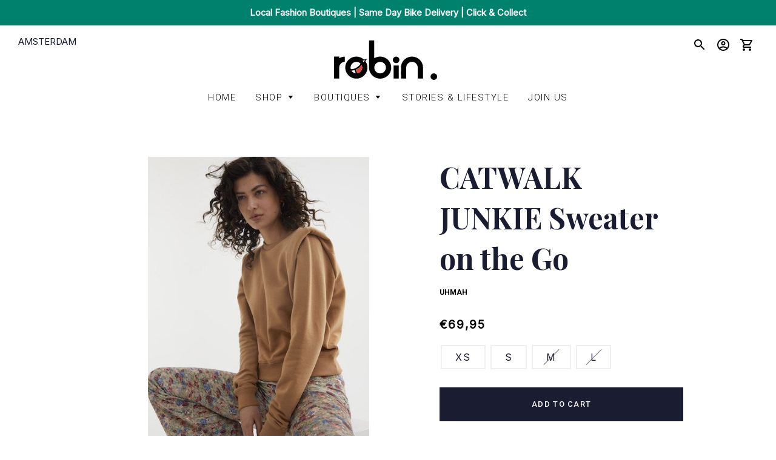

--- FILE ---
content_type: text/html; charset=utf-8
request_url: https://www.robinretail.com/products/catwalk-junkie-sweater-on-the-go
body_size: 32533
content:
<!doctype html>
<html class="no-js" lang="en">
<head>

  <!-- Basic page needs ================================================== -->
  <meta charset="utf-8">
  <meta http-equiv="X-UA-Compatible" content="IE=edge,chrome=1">

  
    <link rel="shortcut icon" href="//www.robinretail.com/cdn/shop/files/robin._logo_CROPPED_32x32.png?v=1613713695" type="image/png" />
  

  <!-- Title and description ================================================== -->
  <title>
  CATWALK JUNKIE Sweater on the Go &ndash; Robin Retail
  </title>

  
  <meta name="description" content="Go for statement shoulders with our ‘On The Go’ sweatshirt. This bold sweater is set to become your daily uniform, simply because it’s effortless but with just the right amount of edge. Continue the neutral mood with muted layers or balance your outfit with a pop of color.">
  

  <!-- Helpers ================================================== -->
  <!-- /snippets/social-meta-tags.liquid -->




<meta property="og:site_name" content="Robin Retail">
<meta property="og:url" content="https://www.robinretail.com/products/catwalk-junkie-sweater-on-the-go">
<meta property="og:title" content="CATWALK JUNKIE Sweater on the Go">
<meta property="og:type" content="product">
<meta property="og:description" content="Go for statement shoulders with our ‘On The Go’ sweatshirt. This bold sweater is set to become your daily uniform, simply because it’s effortless but with just the right amount of edge. Continue the neutral mood with muted layers or balance your outfit with a pop of color.">

  <meta property="og:price:amount" content="69,95">
  <meta property="og:price:currency" content="EUR">

<meta property="og:image" content="http://www.robinretail.com/cdn/shop/products/SWONTHEGO_TABACCOBROWN_3_1200x1200.jpg?v=1670285141"><meta property="og:image" content="http://www.robinretail.com/cdn/shop/products/SWONTHEGO_TABACCOBROWN_4_1200x1200.jpg?v=1670285143"><meta property="og:image" content="http://www.robinretail.com/cdn/shop/products/SWONTHEGO_TABACCOBROWN_5_1200x1200.jpg?v=1670285145">
<meta property="og:image:secure_url" content="https://www.robinretail.com/cdn/shop/products/SWONTHEGO_TABACCOBROWN_3_1200x1200.jpg?v=1670285141"><meta property="og:image:secure_url" content="https://www.robinretail.com/cdn/shop/products/SWONTHEGO_TABACCOBROWN_4_1200x1200.jpg?v=1670285143"><meta property="og:image:secure_url" content="https://www.robinretail.com/cdn/shop/products/SWONTHEGO_TABACCOBROWN_5_1200x1200.jpg?v=1670285145">


<meta name="twitter:card" content="summary_large_image">
<meta name="twitter:title" content="CATWALK JUNKIE Sweater on the Go">
<meta name="twitter:description" content="Go for statement shoulders with our ‘On The Go’ sweatshirt. This bold sweater is set to become your daily uniform, simply because it’s effortless but with just the right amount of edge. Continue the neutral mood with muted layers or balance your outfit with a pop of color.">

  <link rel="canonical" href="https://www.robinretail.com/products/catwalk-junkie-sweater-on-the-go">
  <meta name="viewport" content="width=device-width,initial-scale=1,shrink-to-fit=no">
  <meta name="theme-color" content="#84d1b2">

  <!-- CSS ================================================== -->
  <link href="//www.robinretail.com/cdn/shop/t/2/assets/timber.scss.css?v=173191162528301473371759259608" rel="stylesheet" type="text/css" media="all" />
  <link href="//www.robinretail.com/cdn/shop/t/2/assets/theme.scss.css?v=40184989260327928691759259607" rel="stylesheet" type="text/css" media="all" />
  <link href="//www.robinretail.com/cdn/shop/t/2/assets/main.css?v=27740936595637370221653472436" rel="stylesheet" type="text/css" media="all" />
  <style>.spf-filter-loading #gf-products > *:not(.spf-product--skeleton){visibility: hidden; opacity: 0}</style>
<script>
  document.getElementsByTagName('html')[0].classList.add('spf-filter-loading');
  window.addEventListener("globoFilterRenderCompleted",function(e){document.getElementsByTagName('html')[0].classList.remove('spf-filter-loading')})
  window.sortByRelevance = false;
  window.moneyFormat = "€{{amount_with_comma_separator}}";
  window.GloboMoneyFormat = "€{{amount_with_comma_separator}}";
  window.GloboMoneyWithCurrencyFormat = "€{{amount_with_comma_separator}} EUR";
  window.filterPriceRate = 1;
  window.filterPriceAdjustment = 1;

  window.shopCurrency = "EUR";
  window.currentCurrency = "EUR";

  window.isMultiCurrency = false;
  window.globoFilterAssetsUrl = '//www.robinretail.com/cdn/shop/t/2/assets/';
  window.assetsUrl = '//www.robinretail.com/cdn/shop/t/2/assets/';
  window.filesUrl = '//www.robinretail.com/cdn/shop/files/';
  var page_id = 0;
  var globo_filters_json = {"default":28223}
  var GloboFilterConfig = {
    api: {
      filterUrl: "https://filter-v6.globosoftware.net/filter",
      searchUrl: "https://filter-v6.globosoftware.net/search",
      url: "https://filter-v6.globosoftware.net",
    },
    shop: {
      name: "Robin Retail",
      url: "https://www.robinretail.com",
      domain: "robin-retail.myshopify.com",
      is_multicurrency: false,
      currency: "EUR",
      cur_currency: "EUR",
      cur_locale: "en",
      locale: "en",
      root_url: "",
      country_code: "NL",
      product_image: {width: 350, height: 440},
      no_image_url: "https://cdn.shopify.com/s/images/themes/product-1.png",
      themeStoreId: 730,
      swatches:  [],
      newUrlStruct: false,
      translation: {"default":{"search":{"suggestions":"Suggestions","collections":"Collections","pages":"Pages","products":"Products","view_all":"Search for","not_found":"Sorry, nothing found for"},"filter":{"filter_by":"Filter By","clear_all":"Clear All","clear":"Clear","in_stock":"In Stock","out_of_stock":"Out of Stock","ready_to_ship":"Ready to ship"},"sort":{"sort_by":"Sort By","manually":"Featured","availability_in_stock_first":"Availability","best_selling":"Best Selling","alphabetically_a_z":"Alphabetically, A-Z","alphabetically_z_a":"Alphabetically, Z-A","price_low_to_high":"Price, low to high","price_high_to_low":"Price, high to low","date_new_to_old":"Date, new to old","date_old_to_new":"Date, old to new","sale_off":"% Sale off"},"product":{"add_to_cart":"Add to cart","unavailable":"Unavailable","sold_out":"Sold out","sale":"Sale","load_more":"Load more","limit":"Show","no_results":"No products found"}}},
      redirects: null,
      images: ["adrien-olichon-QRtym77B6xk-unsplash.png","bannerImg.jpg","bannerImg.png","boutique-image.png","checkmark.jpg","checkmark.png","hero_slide_1.jpg","IMG_3632.jpg","IMG_3633.jpg","interior2_copy.png","mint.png","Necklaces.png","password-page-background.jpg","patrick-connor-klopf-pZcCZf9SqkE-unsplash_1.png","pexels-karolina-grabowska-4464822.png","pexels-ksenia-chernaya-3965545.png","pexels-liene-ratniece-1329510.png","s-o-c-i-a-l-c-u-t-7KkDiSs5UdQ-unsplash.png","TCO1.png"],
      settings: {"color_body_bg":"#ffffff","color_headings":"#eb5b44","color_body_text":"#565656","color_borders":"#5dd2b4","color_button_text":"#ffffff","color_primary":"#84d1b2","color_secondary":"#058677","color_product_background":"#ffffff","color_sale_tag":"#eb5b44","color_input":"#f6f6f6","color_newsletter":"#c6e8d8","color_drawer_background":"#e0f7ec","color_drawer_text":"#565656","color_drawer_border":"#ffd9d2","color_drawer_button":"#f87b67","color_drawer_button_text":"#ffffff","type_header_family":{"error":"json not allowed for this object"},"type_header_base_size":"34px","type_header_border_thickness":"1px","type_accent_family":{"error":"json not allowed for this object"},"type_accent_transform":true,"type_accent_spacing":true,"type_accent_subheadings":true,"type_base_family":{"error":"json not allowed for this object"},"type_base_size":"16px","type_base_italize_titles":true,"cart_type":"page","cart_notes_enable":true,"share_image":null,"social_facebook_link":"","social_twitter_link":"","social_pinterest_link":"","social_instagram_link":"","social_snapchat_link":"","social_google_plus_link":"","social_tumblr_link":"","social_youtube_link":"","social_vimeo_link":"","social_fancy_link":"","share_facebook":true,"share_twitter":true,"share_pinterest":true,"favicon":"\/\/www.robinretail.com\/cdn\/shop\/files\/robin._logo_CROPPED.png?v=1613713695","checkout_header_image":null,"checkout_logo_image":"\/\/www.robinretail.com\/cdn\/shop\/files\/Logo_2020_no_fill.png?v=1613714029","checkout_logo_position":"left","checkout_logo_size":"large","checkout_body_background_image":null,"checkout_body_background_color":"#ffece5","checkout_input_background_color_mode":"white","checkout_sidebar_background_image":null,"checkout_sidebar_background_color":"#ffffff","checkout_heading_font":"Roboto","checkout_body_font":"Roboto","checkout_accent_color":"#f87b67","checkout_button_color":"#f87b67","checkout_error_color":"#f87b67","checkout_banner_background_color":"#fff","checkout_call_to_action_color":"#a26b25","checkout_use_header_image":false,"collection_products_grid":"collage","customer_layout":"customer_area","favicon_enable":false,"product_vendor_enable":false,"social_sharing_style":"clean"},
      separate_options: null,
      home_filter: false,
      page: "product",
      layout: "theme"
    },
    taxes: null,
    special_countries: null,
    adjustments: null,

    year_make_model: {
      id: null
    },
    filter: {
      id: globo_filters_json[page_id] || globo_filters_json['default'] || 0,
      layout: 2,
      showCount: true,
      isLoadMore: 1,
      filter_on_search_page: true
    },
    search:{
      enable: true,
      zero_character_suggestion: false,
      layout: 1,
    },
    collection: {
      id:0,
      handle:'',
      sort: 'best-selling',
      tags: null,
      vendor: null,
      type: null,
      term: null,
      limit: 12,
      products_count: 0,
      excludeTags: null
    },
    customer: false,
    selector: {
      sortBy: '.collection-sorting',
      pagination: '.pagination, #gf_pagination_wrap',
      products: '.main-content .grid.grid-collage, .main-content .grid-uniform'
    }
  };

</script>
<script defer src="//www.robinretail.com/cdn/shop/t/2/assets/v5.globo.filter.lib.js?v=179762406430720327341654619563"></script>

<link rel="preload stylesheet" href="//www.robinretail.com/cdn/shop/t/2/assets/v5.globo.search.css?v=78473926071584386591618566010" as="style">




  <script>
    window.addEventListener('globoFilterRenderSearchCompleted', function () {
      if( theme && theme.searchModal && typeof theme.searchModal == "function" ){
        $.magnificPopup.close();
        setTimeout(function(){
          $('.gl-d-searchbox-input').focus();
        }, 600);
      }
      if( timber && timber.Drawers && typeof timber.Drawers.prototype.removeTrapFocus == "function" ){
        timber.Drawers.prototype.removeTrapFocus({
          $container: $('#NavDrawer'),
          namespace: 'drawer_focus'
        });
        setTimeout(function(){
          timber.Drawers.prototype.removeTrapFocus({
            $container: $('#NavDrawer'),
            namespace: 'drawer_focus'
          });
          $('.gl-d-searchbox-input').focus();
        }, 600);
      }
    });
  </script>

<script src="//www.robinretail.com/cdn/shop/t/2/assets/jquery-2.2.3.min.js?v=58211863146907186831586170126" type="text/javascript"></script>
  <script src="//www.robinretail.com/cdn/shop/t/2/assets/main.js?v=115053313315096086281630419737" type="text/javascript"></script>

  <!-- Sections ================================================== -->
  <script>
    window.theme = window.theme || {};
    theme.strings = {
      zoomClose: "Close (Esc)",
      zoomPrev: "Previous (Left arrow key)",
      zoomNext: "Next (Right arrow key)",
      moneyFormat: "€{{amount_with_comma_separator}}",
      addressError: "Error looking up that address",
      addressNoResults: "No results for that address",
      addressQueryLimit: "You have exceeded the Google API usage limit. Consider upgrading to a \u003ca href=\"https:\/\/developers.google.com\/maps\/premium\/usage-limits\"\u003ePremium Plan\u003c\/a\u003e.",
      authError: "There was a problem authenticating your Google Maps account.",
      cartEmpty: "Your cart is currently empty.",
      cartCookie: "Enable cookies to use the shopping cart",
      cartSavings: "You're saving [savings]",
      productSlideLabel: "Slide [slide_number] of [slide_max]."
    };
    theme.settings = {
      cartType: "page",
      gridType: "collage"
    };
  </script>

  <script src="//www.robinretail.com/cdn/shop/t/2/assets/jquery-2.2.3.min.js?v=58211863146907186831586170126" type="text/javascript"></script>

  <script src="//www.robinretail.com/cdn/shop/t/2/assets/lazysizes.min.js?v=155223123402716617051586170127" async="async"></script>

  <script src="//www.robinretail.com/cdn/shop/t/2/assets/theme.js?v=153010139071929965651634548176" defer="defer"></script>

  <!-- Header hook for plugins ================================================== -->
  <script>window.performance && window.performance.mark && window.performance.mark('shopify.content_for_header.start');</script><meta id="shopify-digital-wallet" name="shopify-digital-wallet" content="/26731839599/digital_wallets/dialog">
<meta name="shopify-checkout-api-token" content="c58ede6da46134a398391ac365fd92da">
<meta id="in-context-paypal-metadata" data-shop-id="26731839599" data-venmo-supported="false" data-environment="production" data-locale="en_US" data-paypal-v4="true" data-currency="EUR">
<link rel="alternate" hreflang="x-default" href="https://www.robinretail.com/products/catwalk-junkie-sweater-on-the-go">
<link rel="alternate" hreflang="en" href="https://www.robinretail.com/products/catwalk-junkie-sweater-on-the-go">
<link rel="alternate" hreflang="nl" href="https://www.robinretail.com/nl/products/catwalk-junkie-sweater-on-the-go">
<link rel="alternate" type="application/json+oembed" href="https://www.robinretail.com/products/catwalk-junkie-sweater-on-the-go.oembed">
<script async="async" src="/checkouts/internal/preloads.js?locale=en-NL"></script>
<script id="apple-pay-shop-capabilities" type="application/json">{"shopId":26731839599,"countryCode":"NL","currencyCode":"EUR","merchantCapabilities":["supports3DS"],"merchantId":"gid:\/\/shopify\/Shop\/26731839599","merchantName":"Robin Retail","requiredBillingContactFields":["postalAddress","email"],"requiredShippingContactFields":["postalAddress","email"],"shippingType":"shipping","supportedNetworks":["visa","maestro","masterCard"],"total":{"type":"pending","label":"Robin Retail","amount":"1.00"},"shopifyPaymentsEnabled":true,"supportsSubscriptions":true}</script>
<script id="shopify-features" type="application/json">{"accessToken":"c58ede6da46134a398391ac365fd92da","betas":["rich-media-storefront-analytics"],"domain":"www.robinretail.com","predictiveSearch":true,"shopId":26731839599,"locale":"en"}</script>
<script>var Shopify = Shopify || {};
Shopify.shop = "robin-retail.myshopify.com";
Shopify.locale = "en";
Shopify.currency = {"active":"EUR","rate":"1.0"};
Shopify.country = "NL";
Shopify.theme = {"name":"Brooklyn","id":79272837231,"schema_name":"Brooklyn","schema_version":"16.0.2","theme_store_id":730,"role":"main"};
Shopify.theme.handle = "null";
Shopify.theme.style = {"id":null,"handle":null};
Shopify.cdnHost = "www.robinretail.com/cdn";
Shopify.routes = Shopify.routes || {};
Shopify.routes.root = "/";</script>
<script type="module">!function(o){(o.Shopify=o.Shopify||{}).modules=!0}(window);</script>
<script>!function(o){function n(){var o=[];function n(){o.push(Array.prototype.slice.apply(arguments))}return n.q=o,n}var t=o.Shopify=o.Shopify||{};t.loadFeatures=n(),t.autoloadFeatures=n()}(window);</script>
<script id="shop-js-analytics" type="application/json">{"pageType":"product"}</script>
<script defer="defer" async type="module" src="//www.robinretail.com/cdn/shopifycloud/shop-js/modules/v2/client.init-shop-cart-sync_BT-GjEfc.en.esm.js"></script>
<script defer="defer" async type="module" src="//www.robinretail.com/cdn/shopifycloud/shop-js/modules/v2/chunk.common_D58fp_Oc.esm.js"></script>
<script defer="defer" async type="module" src="//www.robinretail.com/cdn/shopifycloud/shop-js/modules/v2/chunk.modal_xMitdFEc.esm.js"></script>
<script type="module">
  await import("//www.robinretail.com/cdn/shopifycloud/shop-js/modules/v2/client.init-shop-cart-sync_BT-GjEfc.en.esm.js");
await import("//www.robinretail.com/cdn/shopifycloud/shop-js/modules/v2/chunk.common_D58fp_Oc.esm.js");
await import("//www.robinretail.com/cdn/shopifycloud/shop-js/modules/v2/chunk.modal_xMitdFEc.esm.js");

  window.Shopify.SignInWithShop?.initShopCartSync?.({"fedCMEnabled":true,"windoidEnabled":true});

</script>
<script>(function() {
  var isLoaded = false;
  function asyncLoad() {
    if (isLoaded) return;
    isLoaded = true;
    var urls = ["https:\/\/shopify.covet.pics\/embed_v1.js?shop=robin-retail.myshopify.com","https:\/\/app.identixweb.com\/order-delivery-date\/assets\/js\/order-delivery-date_v1.js?v=1.0\u0026scid=OFdYMStudHBVQ09HbjlieUVrSTdXQT09\u0026shop=robin-retail.myshopify.com","https:\/\/cdn.shopify.com\/s\/files\/1\/0267\/3183\/9599\/t\/2\/assets\/booster_eu_cookie_26731839599.js?v=1630404574\u0026shop=robin-retail.myshopify.com","https:\/\/chimpstatic.com\/mcjs-connected\/js\/users\/bdeff26ccdef71089c3da5737\/d536e87ba937431cefa73fa82.js?shop=robin-retail.myshopify.com","https:\/\/static.klaviyo.com\/onsite\/js\/klaviyo.js?company_id=T4SjwF\u0026shop=robin-retail.myshopify.com","https:\/\/static.klaviyo.com\/onsite\/js\/klaviyo.js?company_id=T4SjwF\u0026shop=robin-retail.myshopify.com","https:\/\/cdn.nfcube.com\/instafeed-e9fbf26b358bea0256c5c5238cf915f6.js?shop=robin-retail.myshopify.com"];
    for (var i = 0; i < urls.length; i++) {
      var s = document.createElement('script');
      s.type = 'text/javascript';
      s.async = true;
      s.src = urls[i];
      var x = document.getElementsByTagName('script')[0];
      x.parentNode.insertBefore(s, x);
    }
  };
  if(window.attachEvent) {
    window.attachEvent('onload', asyncLoad);
  } else {
    window.addEventListener('load', asyncLoad, false);
  }
})();</script>
<script id="__st">var __st={"a":26731839599,"offset":3600,"reqid":"528cbf87-8d32-4b07-9e31-d3abf61d76d8-1769212818","pageurl":"www.robinretail.com\/products\/catwalk-junkie-sweater-on-the-go","u":"fe01ad21ed04","p":"product","rtyp":"product","rid":7526901678331};</script>
<script>window.ShopifyPaypalV4VisibilityTracking = true;</script>
<script id="captcha-bootstrap">!function(){'use strict';const t='contact',e='account',n='new_comment',o=[[t,t],['blogs',n],['comments',n],[t,'customer']],c=[[e,'customer_login'],[e,'guest_login'],[e,'recover_customer_password'],[e,'create_customer']],r=t=>t.map((([t,e])=>`form[action*='/${t}']:not([data-nocaptcha='true']) input[name='form_type'][value='${e}']`)).join(','),a=t=>()=>t?[...document.querySelectorAll(t)].map((t=>t.form)):[];function s(){const t=[...o],e=r(t);return a(e)}const i='password',u='form_key',d=['recaptcha-v3-token','g-recaptcha-response','h-captcha-response',i],f=()=>{try{return window.sessionStorage}catch{return}},m='__shopify_v',_=t=>t.elements[u];function p(t,e,n=!1){try{const o=window.sessionStorage,c=JSON.parse(o.getItem(e)),{data:r}=function(t){const{data:e,action:n}=t;return t[m]||n?{data:e,action:n}:{data:t,action:n}}(c);for(const[e,n]of Object.entries(r))t.elements[e]&&(t.elements[e].value=n);n&&o.removeItem(e)}catch(o){console.error('form repopulation failed',{error:o})}}const l='form_type',E='cptcha';function T(t){t.dataset[E]=!0}const w=window,h=w.document,L='Shopify',v='ce_forms',y='captcha';let A=!1;((t,e)=>{const n=(g='f06e6c50-85a8-45c8-87d0-21a2b65856fe',I='https://cdn.shopify.com/shopifycloud/storefront-forms-hcaptcha/ce_storefront_forms_captcha_hcaptcha.v1.5.2.iife.js',D={infoText:'Protected by hCaptcha',privacyText:'Privacy',termsText:'Terms'},(t,e,n)=>{const o=w[L][v],c=o.bindForm;if(c)return c(t,g,e,D).then(n);var r;o.q.push([[t,g,e,D],n]),r=I,A||(h.body.append(Object.assign(h.createElement('script'),{id:'captcha-provider',async:!0,src:r})),A=!0)});var g,I,D;w[L]=w[L]||{},w[L][v]=w[L][v]||{},w[L][v].q=[],w[L][y]=w[L][y]||{},w[L][y].protect=function(t,e){n(t,void 0,e),T(t)},Object.freeze(w[L][y]),function(t,e,n,w,h,L){const[v,y,A,g]=function(t,e,n){const i=e?o:[],u=t?c:[],d=[...i,...u],f=r(d),m=r(i),_=r(d.filter((([t,e])=>n.includes(e))));return[a(f),a(m),a(_),s()]}(w,h,L),I=t=>{const e=t.target;return e instanceof HTMLFormElement?e:e&&e.form},D=t=>v().includes(t);t.addEventListener('submit',(t=>{const e=I(t);if(!e)return;const n=D(e)&&!e.dataset.hcaptchaBound&&!e.dataset.recaptchaBound,o=_(e),c=g().includes(e)&&(!o||!o.value);(n||c)&&t.preventDefault(),c&&!n&&(function(t){try{if(!f())return;!function(t){const e=f();if(!e)return;const n=_(t);if(!n)return;const o=n.value;o&&e.removeItem(o)}(t);const e=Array.from(Array(32),(()=>Math.random().toString(36)[2])).join('');!function(t,e){_(t)||t.append(Object.assign(document.createElement('input'),{type:'hidden',name:u})),t.elements[u].value=e}(t,e),function(t,e){const n=f();if(!n)return;const o=[...t.querySelectorAll(`input[type='${i}']`)].map((({name:t})=>t)),c=[...d,...o],r={};for(const[a,s]of new FormData(t).entries())c.includes(a)||(r[a]=s);n.setItem(e,JSON.stringify({[m]:1,action:t.action,data:r}))}(t,e)}catch(e){console.error('failed to persist form',e)}}(e),e.submit())}));const S=(t,e)=>{t&&!t.dataset[E]&&(n(t,e.some((e=>e===t))),T(t))};for(const o of['focusin','change'])t.addEventListener(o,(t=>{const e=I(t);D(e)&&S(e,y())}));const B=e.get('form_key'),M=e.get(l),P=B&&M;t.addEventListener('DOMContentLoaded',(()=>{const t=y();if(P)for(const e of t)e.elements[l].value===M&&p(e,B);[...new Set([...A(),...v().filter((t=>'true'===t.dataset.shopifyCaptcha))])].forEach((e=>S(e,t)))}))}(h,new URLSearchParams(w.location.search),n,t,e,['guest_login'])})(!0,!0)}();</script>
<script integrity="sha256-4kQ18oKyAcykRKYeNunJcIwy7WH5gtpwJnB7kiuLZ1E=" data-source-attribution="shopify.loadfeatures" defer="defer" src="//www.robinretail.com/cdn/shopifycloud/storefront/assets/storefront/load_feature-a0a9edcb.js" crossorigin="anonymous"></script>
<script data-source-attribution="shopify.dynamic_checkout.dynamic.init">var Shopify=Shopify||{};Shopify.PaymentButton=Shopify.PaymentButton||{isStorefrontPortableWallets:!0,init:function(){window.Shopify.PaymentButton.init=function(){};var t=document.createElement("script");t.src="https://www.robinretail.com/cdn/shopifycloud/portable-wallets/latest/portable-wallets.en.js",t.type="module",document.head.appendChild(t)}};
</script>
<script data-source-attribution="shopify.dynamic_checkout.buyer_consent">
  function portableWalletsHideBuyerConsent(e){var t=document.getElementById("shopify-buyer-consent"),n=document.getElementById("shopify-subscription-policy-button");t&&n&&(t.classList.add("hidden"),t.setAttribute("aria-hidden","true"),n.removeEventListener("click",e))}function portableWalletsShowBuyerConsent(e){var t=document.getElementById("shopify-buyer-consent"),n=document.getElementById("shopify-subscription-policy-button");t&&n&&(t.classList.remove("hidden"),t.removeAttribute("aria-hidden"),n.addEventListener("click",e))}window.Shopify?.PaymentButton&&(window.Shopify.PaymentButton.hideBuyerConsent=portableWalletsHideBuyerConsent,window.Shopify.PaymentButton.showBuyerConsent=portableWalletsShowBuyerConsent);
</script>
<script data-source-attribution="shopify.dynamic_checkout.cart.bootstrap">document.addEventListener("DOMContentLoaded",(function(){function t(){return document.querySelector("shopify-accelerated-checkout-cart, shopify-accelerated-checkout")}if(t())Shopify.PaymentButton.init();else{new MutationObserver((function(e,n){t()&&(Shopify.PaymentButton.init(),n.disconnect())})).observe(document.body,{childList:!0,subtree:!0})}}));
</script>
<link id="shopify-accelerated-checkout-styles" rel="stylesheet" media="screen" href="https://www.robinretail.com/cdn/shopifycloud/portable-wallets/latest/accelerated-checkout-backwards-compat.css" crossorigin="anonymous">
<style id="shopify-accelerated-checkout-cart">
        #shopify-buyer-consent {
  margin-top: 1em;
  display: inline-block;
  width: 100%;
}

#shopify-buyer-consent.hidden {
  display: none;
}

#shopify-subscription-policy-button {
  background: none;
  border: none;
  padding: 0;
  text-decoration: underline;
  font-size: inherit;
  cursor: pointer;
}

#shopify-subscription-policy-button::before {
  box-shadow: none;
}

      </style>

<script>window.performance && window.performance.mark && window.performance.mark('shopify.content_for_header.end');</script>

  <script src="//www.robinretail.com/cdn/shop/t/2/assets/modernizr.min.js?v=21391054748206432451586170127" type="text/javascript"></script>

  
  

<script src="https://cdn.shopify.com/extensions/8d2c31d3-a828-4daf-820f-80b7f8e01c39/nova-eu-cookie-bar-gdpr-4/assets/nova-cookie-app-embed.js" type="text/javascript" defer="defer"></script>
<link href="https://cdn.shopify.com/extensions/8d2c31d3-a828-4daf-820f-80b7f8e01c39/nova-eu-cookie-bar-gdpr-4/assets/nova-cookie.css" rel="stylesheet" type="text/css" media="all">
<link href="https://monorail-edge.shopifysvc.com" rel="dns-prefetch">
<script>(function(){if ("sendBeacon" in navigator && "performance" in window) {try {var session_token_from_headers = performance.getEntriesByType('navigation')[0].serverTiming.find(x => x.name == '_s').description;} catch {var session_token_from_headers = undefined;}var session_cookie_matches = document.cookie.match(/_shopify_s=([^;]*)/);var session_token_from_cookie = session_cookie_matches && session_cookie_matches.length === 2 ? session_cookie_matches[1] : "";var session_token = session_token_from_headers || session_token_from_cookie || "";function handle_abandonment_event(e) {var entries = performance.getEntries().filter(function(entry) {return /monorail-edge.shopifysvc.com/.test(entry.name);});if (!window.abandonment_tracked && entries.length === 0) {window.abandonment_tracked = true;var currentMs = Date.now();var navigation_start = performance.timing.navigationStart;var payload = {shop_id: 26731839599,url: window.location.href,navigation_start,duration: currentMs - navigation_start,session_token,page_type: "product"};window.navigator.sendBeacon("https://monorail-edge.shopifysvc.com/v1/produce", JSON.stringify({schema_id: "online_store_buyer_site_abandonment/1.1",payload: payload,metadata: {event_created_at_ms: currentMs,event_sent_at_ms: currentMs}}));}}window.addEventListener('pagehide', handle_abandonment_event);}}());</script>
<script id="web-pixels-manager-setup">(function e(e,d,r,n,o){if(void 0===o&&(o={}),!Boolean(null===(a=null===(i=window.Shopify)||void 0===i?void 0:i.analytics)||void 0===a?void 0:a.replayQueue)){var i,a;window.Shopify=window.Shopify||{};var t=window.Shopify;t.analytics=t.analytics||{};var s=t.analytics;s.replayQueue=[],s.publish=function(e,d,r){return s.replayQueue.push([e,d,r]),!0};try{self.performance.mark("wpm:start")}catch(e){}var l=function(){var e={modern:/Edge?\/(1{2}[4-9]|1[2-9]\d|[2-9]\d{2}|\d{4,})\.\d+(\.\d+|)|Firefox\/(1{2}[4-9]|1[2-9]\d|[2-9]\d{2}|\d{4,})\.\d+(\.\d+|)|Chrom(ium|e)\/(9{2}|\d{3,})\.\d+(\.\d+|)|(Maci|X1{2}).+ Version\/(15\.\d+|(1[6-9]|[2-9]\d|\d{3,})\.\d+)([,.]\d+|)( \(\w+\)|)( Mobile\/\w+|) Safari\/|Chrome.+OPR\/(9{2}|\d{3,})\.\d+\.\d+|(CPU[ +]OS|iPhone[ +]OS|CPU[ +]iPhone|CPU IPhone OS|CPU iPad OS)[ +]+(15[._]\d+|(1[6-9]|[2-9]\d|\d{3,})[._]\d+)([._]\d+|)|Android:?[ /-](13[3-9]|1[4-9]\d|[2-9]\d{2}|\d{4,})(\.\d+|)(\.\d+|)|Android.+Firefox\/(13[5-9]|1[4-9]\d|[2-9]\d{2}|\d{4,})\.\d+(\.\d+|)|Android.+Chrom(ium|e)\/(13[3-9]|1[4-9]\d|[2-9]\d{2}|\d{4,})\.\d+(\.\d+|)|SamsungBrowser\/([2-9]\d|\d{3,})\.\d+/,legacy:/Edge?\/(1[6-9]|[2-9]\d|\d{3,})\.\d+(\.\d+|)|Firefox\/(5[4-9]|[6-9]\d|\d{3,})\.\d+(\.\d+|)|Chrom(ium|e)\/(5[1-9]|[6-9]\d|\d{3,})\.\d+(\.\d+|)([\d.]+$|.*Safari\/(?![\d.]+ Edge\/[\d.]+$))|(Maci|X1{2}).+ Version\/(10\.\d+|(1[1-9]|[2-9]\d|\d{3,})\.\d+)([,.]\d+|)( \(\w+\)|)( Mobile\/\w+|) Safari\/|Chrome.+OPR\/(3[89]|[4-9]\d|\d{3,})\.\d+\.\d+|(CPU[ +]OS|iPhone[ +]OS|CPU[ +]iPhone|CPU IPhone OS|CPU iPad OS)[ +]+(10[._]\d+|(1[1-9]|[2-9]\d|\d{3,})[._]\d+)([._]\d+|)|Android:?[ /-](13[3-9]|1[4-9]\d|[2-9]\d{2}|\d{4,})(\.\d+|)(\.\d+|)|Mobile Safari.+OPR\/([89]\d|\d{3,})\.\d+\.\d+|Android.+Firefox\/(13[5-9]|1[4-9]\d|[2-9]\d{2}|\d{4,})\.\d+(\.\d+|)|Android.+Chrom(ium|e)\/(13[3-9]|1[4-9]\d|[2-9]\d{2}|\d{4,})\.\d+(\.\d+|)|Android.+(UC? ?Browser|UCWEB|U3)[ /]?(15\.([5-9]|\d{2,})|(1[6-9]|[2-9]\d|\d{3,})\.\d+)\.\d+|SamsungBrowser\/(5\.\d+|([6-9]|\d{2,})\.\d+)|Android.+MQ{2}Browser\/(14(\.(9|\d{2,})|)|(1[5-9]|[2-9]\d|\d{3,})(\.\d+|))(\.\d+|)|K[Aa][Ii]OS\/(3\.\d+|([4-9]|\d{2,})\.\d+)(\.\d+|)/},d=e.modern,r=e.legacy,n=navigator.userAgent;return n.match(d)?"modern":n.match(r)?"legacy":"unknown"}(),u="modern"===l?"modern":"legacy",c=(null!=n?n:{modern:"",legacy:""})[u],f=function(e){return[e.baseUrl,"/wpm","/b",e.hashVersion,"modern"===e.buildTarget?"m":"l",".js"].join("")}({baseUrl:d,hashVersion:r,buildTarget:u}),m=function(e){var d=e.version,r=e.bundleTarget,n=e.surface,o=e.pageUrl,i=e.monorailEndpoint;return{emit:function(e){var a=e.status,t=e.errorMsg,s=(new Date).getTime(),l=JSON.stringify({metadata:{event_sent_at_ms:s},events:[{schema_id:"web_pixels_manager_load/3.1",payload:{version:d,bundle_target:r,page_url:o,status:a,surface:n,error_msg:t},metadata:{event_created_at_ms:s}}]});if(!i)return console&&console.warn&&console.warn("[Web Pixels Manager] No Monorail endpoint provided, skipping logging."),!1;try{return self.navigator.sendBeacon.bind(self.navigator)(i,l)}catch(e){}var u=new XMLHttpRequest;try{return u.open("POST",i,!0),u.setRequestHeader("Content-Type","text/plain"),u.send(l),!0}catch(e){return console&&console.warn&&console.warn("[Web Pixels Manager] Got an unhandled error while logging to Monorail."),!1}}}}({version:r,bundleTarget:l,surface:e.surface,pageUrl:self.location.href,monorailEndpoint:e.monorailEndpoint});try{o.browserTarget=l,function(e){var d=e.src,r=e.async,n=void 0===r||r,o=e.onload,i=e.onerror,a=e.sri,t=e.scriptDataAttributes,s=void 0===t?{}:t,l=document.createElement("script"),u=document.querySelector("head"),c=document.querySelector("body");if(l.async=n,l.src=d,a&&(l.integrity=a,l.crossOrigin="anonymous"),s)for(var f in s)if(Object.prototype.hasOwnProperty.call(s,f))try{l.dataset[f]=s[f]}catch(e){}if(o&&l.addEventListener("load",o),i&&l.addEventListener("error",i),u)u.appendChild(l);else{if(!c)throw new Error("Did not find a head or body element to append the script");c.appendChild(l)}}({src:f,async:!0,onload:function(){if(!function(){var e,d;return Boolean(null===(d=null===(e=window.Shopify)||void 0===e?void 0:e.analytics)||void 0===d?void 0:d.initialized)}()){var d=window.webPixelsManager.init(e)||void 0;if(d){var r=window.Shopify.analytics;r.replayQueue.forEach((function(e){var r=e[0],n=e[1],o=e[2];d.publishCustomEvent(r,n,o)})),r.replayQueue=[],r.publish=d.publishCustomEvent,r.visitor=d.visitor,r.initialized=!0}}},onerror:function(){return m.emit({status:"failed",errorMsg:"".concat(f," has failed to load")})},sri:function(e){var d=/^sha384-[A-Za-z0-9+/=]+$/;return"string"==typeof e&&d.test(e)}(c)?c:"",scriptDataAttributes:o}),m.emit({status:"loading"})}catch(e){m.emit({status:"failed",errorMsg:(null==e?void 0:e.message)||"Unknown error"})}}})({shopId: 26731839599,storefrontBaseUrl: "https://www.robinretail.com",extensionsBaseUrl: "https://extensions.shopifycdn.com/cdn/shopifycloud/web-pixels-manager",monorailEndpoint: "https://monorail-edge.shopifysvc.com/unstable/produce_batch",surface: "storefront-renderer",enabledBetaFlags: ["2dca8a86"],webPixelsConfigList: [{"id":"249758032","configuration":"{\"pixel_id\":\"441493120480668\",\"pixel_type\":\"facebook_pixel\",\"metaapp_system_user_token\":\"-\"}","eventPayloadVersion":"v1","runtimeContext":"OPEN","scriptVersion":"ca16bc87fe92b6042fbaa3acc2fbdaa6","type":"APP","apiClientId":2329312,"privacyPurposes":["ANALYTICS","MARKETING","SALE_OF_DATA"],"dataSharingAdjustments":{"protectedCustomerApprovalScopes":["read_customer_address","read_customer_email","read_customer_name","read_customer_personal_data","read_customer_phone"]}},{"id":"158433616","eventPayloadVersion":"v1","runtimeContext":"LAX","scriptVersion":"1","type":"CUSTOM","privacyPurposes":["ANALYTICS"],"name":"Google Analytics tag (migrated)"},{"id":"shopify-app-pixel","configuration":"{}","eventPayloadVersion":"v1","runtimeContext":"STRICT","scriptVersion":"0450","apiClientId":"shopify-pixel","type":"APP","privacyPurposes":["ANALYTICS","MARKETING"]},{"id":"shopify-custom-pixel","eventPayloadVersion":"v1","runtimeContext":"LAX","scriptVersion":"0450","apiClientId":"shopify-pixel","type":"CUSTOM","privacyPurposes":["ANALYTICS","MARKETING"]}],isMerchantRequest: false,initData: {"shop":{"name":"Robin Retail","paymentSettings":{"currencyCode":"EUR"},"myshopifyDomain":"robin-retail.myshopify.com","countryCode":"NL","storefrontUrl":"https:\/\/www.robinretail.com"},"customer":null,"cart":null,"checkout":null,"productVariants":[{"price":{"amount":69.95,"currencyCode":"EUR"},"product":{"title":"CATWALK JUNKIE Sweater on the Go","vendor":"UHMAH","id":"7526901678331","untranslatedTitle":"CATWALK JUNKIE Sweater on the Go","url":"\/products\/catwalk-junkie-sweater-on-the-go","type":""},"id":"42440473116923","image":{"src":"\/\/www.robinretail.com\/cdn\/shop\/products\/SWONTHEGO_TABACCOBROWN_3_9ebca1f9-c86a-4de4-8189-ff2ffbcdbd10.jpg?v=1670285153"},"sku":"571f40964031","title":"xs","untranslatedTitle":"xs"},{"price":{"amount":69.95,"currencyCode":"EUR"},"product":{"title":"CATWALK JUNKIE Sweater on the Go","vendor":"UHMAH","id":"7526901678331","untranslatedTitle":"CATWALK JUNKIE Sweater on the Go","url":"\/products\/catwalk-junkie-sweater-on-the-go","type":""},"id":"42440473149691","image":{"src":"\/\/www.robinretail.com\/cdn\/shop\/products\/SWONTHEGO_TABACCOBROWN_3_394e8b38-14af-48c7-bd31-c4df1ca2b22a.jpg?v=1670285156"},"sku":"00d39209a1a1","title":"s","untranslatedTitle":"s"},{"price":{"amount":69.95,"currencyCode":"EUR"},"product":{"title":"CATWALK JUNKIE Sweater on the Go","vendor":"UHMAH","id":"7526901678331","untranslatedTitle":"CATWALK JUNKIE Sweater on the Go","url":"\/products\/catwalk-junkie-sweater-on-the-go","type":""},"id":"42440473182459","image":{"src":"\/\/www.robinretail.com\/cdn\/shop\/products\/SWONTHEGO_TABACCOBROWN_3_085607ff-a9fc-405b-8585-7265e0b9d484.jpg?v=1670285158"},"sku":"2e13b1fd276a","title":"m","untranslatedTitle":"m"},{"price":{"amount":69.95,"currencyCode":"EUR"},"product":{"title":"CATWALK JUNKIE Sweater on the Go","vendor":"UHMAH","id":"7526901678331","untranslatedTitle":"CATWALK JUNKIE Sweater on the Go","url":"\/products\/catwalk-junkie-sweater-on-the-go","type":""},"id":"42440473215227","image":{"src":"\/\/www.robinretail.com\/cdn\/shop\/products\/SWONTHEGO_TABACCOBROWN_3_eec46633-871b-4aa2-ba3a-9d1a9f0d112d.jpg?v=1670285161"},"sku":"37740148d682","title":"l","untranslatedTitle":"l"}],"purchasingCompany":null},},"https://www.robinretail.com/cdn","fcfee988w5aeb613cpc8e4bc33m6693e112",{"modern":"","legacy":""},{"shopId":"26731839599","storefrontBaseUrl":"https:\/\/www.robinretail.com","extensionBaseUrl":"https:\/\/extensions.shopifycdn.com\/cdn\/shopifycloud\/web-pixels-manager","surface":"storefront-renderer","enabledBetaFlags":"[\"2dca8a86\"]","isMerchantRequest":"false","hashVersion":"fcfee988w5aeb613cpc8e4bc33m6693e112","publish":"custom","events":"[[\"page_viewed\",{}],[\"product_viewed\",{\"productVariant\":{\"price\":{\"amount\":69.95,\"currencyCode\":\"EUR\"},\"product\":{\"title\":\"CATWALK JUNKIE Sweater on the Go\",\"vendor\":\"UHMAH\",\"id\":\"7526901678331\",\"untranslatedTitle\":\"CATWALK JUNKIE Sweater on the Go\",\"url\":\"\/products\/catwalk-junkie-sweater-on-the-go\",\"type\":\"\"},\"id\":\"42440473116923\",\"image\":{\"src\":\"\/\/www.robinretail.com\/cdn\/shop\/products\/SWONTHEGO_TABACCOBROWN_3_9ebca1f9-c86a-4de4-8189-ff2ffbcdbd10.jpg?v=1670285153\"},\"sku\":\"571f40964031\",\"title\":\"xs\",\"untranslatedTitle\":\"xs\"}}]]"});</script><script>
  window.ShopifyAnalytics = window.ShopifyAnalytics || {};
  window.ShopifyAnalytics.meta = window.ShopifyAnalytics.meta || {};
  window.ShopifyAnalytics.meta.currency = 'EUR';
  var meta = {"product":{"id":7526901678331,"gid":"gid:\/\/shopify\/Product\/7526901678331","vendor":"UHMAH","type":"","handle":"catwalk-junkie-sweater-on-the-go","variants":[{"id":42440473116923,"price":6995,"name":"CATWALK JUNKIE Sweater on the Go - xs","public_title":"xs","sku":"571f40964031"},{"id":42440473149691,"price":6995,"name":"CATWALK JUNKIE Sweater on the Go - s","public_title":"s","sku":"00d39209a1a1"},{"id":42440473182459,"price":6995,"name":"CATWALK JUNKIE Sweater on the Go - m","public_title":"m","sku":"2e13b1fd276a"},{"id":42440473215227,"price":6995,"name":"CATWALK JUNKIE Sweater on the Go - l","public_title":"l","sku":"37740148d682"}],"remote":false},"page":{"pageType":"product","resourceType":"product","resourceId":7526901678331,"requestId":"528cbf87-8d32-4b07-9e31-d3abf61d76d8-1769212818"}};
  for (var attr in meta) {
    window.ShopifyAnalytics.meta[attr] = meta[attr];
  }
</script>
<script class="analytics">
  (function () {
    var customDocumentWrite = function(content) {
      var jquery = null;

      if (window.jQuery) {
        jquery = window.jQuery;
      } else if (window.Checkout && window.Checkout.$) {
        jquery = window.Checkout.$;
      }

      if (jquery) {
        jquery('body').append(content);
      }
    };

    var hasLoggedConversion = function(token) {
      if (token) {
        return document.cookie.indexOf('loggedConversion=' + token) !== -1;
      }
      return false;
    }

    var setCookieIfConversion = function(token) {
      if (token) {
        var twoMonthsFromNow = new Date(Date.now());
        twoMonthsFromNow.setMonth(twoMonthsFromNow.getMonth() + 2);

        document.cookie = 'loggedConversion=' + token + '; expires=' + twoMonthsFromNow;
      }
    }

    var trekkie = window.ShopifyAnalytics.lib = window.trekkie = window.trekkie || [];
    if (trekkie.integrations) {
      return;
    }
    trekkie.methods = [
      'identify',
      'page',
      'ready',
      'track',
      'trackForm',
      'trackLink'
    ];
    trekkie.factory = function(method) {
      return function() {
        var args = Array.prototype.slice.call(arguments);
        args.unshift(method);
        trekkie.push(args);
        return trekkie;
      };
    };
    for (var i = 0; i < trekkie.methods.length; i++) {
      var key = trekkie.methods[i];
      trekkie[key] = trekkie.factory(key);
    }
    trekkie.load = function(config) {
      trekkie.config = config || {};
      trekkie.config.initialDocumentCookie = document.cookie;
      var first = document.getElementsByTagName('script')[0];
      var script = document.createElement('script');
      script.type = 'text/javascript';
      script.onerror = function(e) {
        var scriptFallback = document.createElement('script');
        scriptFallback.type = 'text/javascript';
        scriptFallback.onerror = function(error) {
                var Monorail = {
      produce: function produce(monorailDomain, schemaId, payload) {
        var currentMs = new Date().getTime();
        var event = {
          schema_id: schemaId,
          payload: payload,
          metadata: {
            event_created_at_ms: currentMs,
            event_sent_at_ms: currentMs
          }
        };
        return Monorail.sendRequest("https://" + monorailDomain + "/v1/produce", JSON.stringify(event));
      },
      sendRequest: function sendRequest(endpointUrl, payload) {
        // Try the sendBeacon API
        if (window && window.navigator && typeof window.navigator.sendBeacon === 'function' && typeof window.Blob === 'function' && !Monorail.isIos12()) {
          var blobData = new window.Blob([payload], {
            type: 'text/plain'
          });

          if (window.navigator.sendBeacon(endpointUrl, blobData)) {
            return true;
          } // sendBeacon was not successful

        } // XHR beacon

        var xhr = new XMLHttpRequest();

        try {
          xhr.open('POST', endpointUrl);
          xhr.setRequestHeader('Content-Type', 'text/plain');
          xhr.send(payload);
        } catch (e) {
          console.log(e);
        }

        return false;
      },
      isIos12: function isIos12() {
        return window.navigator.userAgent.lastIndexOf('iPhone; CPU iPhone OS 12_') !== -1 || window.navigator.userAgent.lastIndexOf('iPad; CPU OS 12_') !== -1;
      }
    };
    Monorail.produce('monorail-edge.shopifysvc.com',
      'trekkie_storefront_load_errors/1.1',
      {shop_id: 26731839599,
      theme_id: 79272837231,
      app_name: "storefront",
      context_url: window.location.href,
      source_url: "//www.robinretail.com/cdn/s/trekkie.storefront.8d95595f799fbf7e1d32231b9a28fd43b70c67d3.min.js"});

        };
        scriptFallback.async = true;
        scriptFallback.src = '//www.robinretail.com/cdn/s/trekkie.storefront.8d95595f799fbf7e1d32231b9a28fd43b70c67d3.min.js';
        first.parentNode.insertBefore(scriptFallback, first);
      };
      script.async = true;
      script.src = '//www.robinretail.com/cdn/s/trekkie.storefront.8d95595f799fbf7e1d32231b9a28fd43b70c67d3.min.js';
      first.parentNode.insertBefore(script, first);
    };
    trekkie.load(
      {"Trekkie":{"appName":"storefront","development":false,"defaultAttributes":{"shopId":26731839599,"isMerchantRequest":null,"themeId":79272837231,"themeCityHash":"5998013543043324082","contentLanguage":"en","currency":"EUR","eventMetadataId":"89c6115b-e4d4-42cc-817a-4281d1578601"},"isServerSideCookieWritingEnabled":true,"monorailRegion":"shop_domain","enabledBetaFlags":["65f19447"]},"Session Attribution":{},"S2S":{"facebookCapiEnabled":true,"source":"trekkie-storefront-renderer","apiClientId":580111}}
    );

    var loaded = false;
    trekkie.ready(function() {
      if (loaded) return;
      loaded = true;

      window.ShopifyAnalytics.lib = window.trekkie;

      var originalDocumentWrite = document.write;
      document.write = customDocumentWrite;
      try { window.ShopifyAnalytics.merchantGoogleAnalytics.call(this); } catch(error) {};
      document.write = originalDocumentWrite;

      window.ShopifyAnalytics.lib.page(null,{"pageType":"product","resourceType":"product","resourceId":7526901678331,"requestId":"528cbf87-8d32-4b07-9e31-d3abf61d76d8-1769212818","shopifyEmitted":true});

      var match = window.location.pathname.match(/checkouts\/(.+)\/(thank_you|post_purchase)/)
      var token = match? match[1]: undefined;
      if (!hasLoggedConversion(token)) {
        setCookieIfConversion(token);
        window.ShopifyAnalytics.lib.track("Viewed Product",{"currency":"EUR","variantId":42440473116923,"productId":7526901678331,"productGid":"gid:\/\/shopify\/Product\/7526901678331","name":"CATWALK JUNKIE Sweater on the Go - xs","price":"69.95","sku":"571f40964031","brand":"UHMAH","variant":"xs","category":"","nonInteraction":true,"remote":false},undefined,undefined,{"shopifyEmitted":true});
      window.ShopifyAnalytics.lib.track("monorail:\/\/trekkie_storefront_viewed_product\/1.1",{"currency":"EUR","variantId":42440473116923,"productId":7526901678331,"productGid":"gid:\/\/shopify\/Product\/7526901678331","name":"CATWALK JUNKIE Sweater on the Go - xs","price":"69.95","sku":"571f40964031","brand":"UHMAH","variant":"xs","category":"","nonInteraction":true,"remote":false,"referer":"https:\/\/www.robinretail.com\/products\/catwalk-junkie-sweater-on-the-go"});
      }
    });


        var eventsListenerScript = document.createElement('script');
        eventsListenerScript.async = true;
        eventsListenerScript.src = "//www.robinretail.com/cdn/shopifycloud/storefront/assets/shop_events_listener-3da45d37.js";
        document.getElementsByTagName('head')[0].appendChild(eventsListenerScript);

})();</script>
  <script>
  if (!window.ga || (window.ga && typeof window.ga !== 'function')) {
    window.ga = function ga() {
      (window.ga.q = window.ga.q || []).push(arguments);
      if (window.Shopify && window.Shopify.analytics && typeof window.Shopify.analytics.publish === 'function') {
        window.Shopify.analytics.publish("ga_stub_called", {}, {sendTo: "google_osp_migration"});
      }
      console.error("Shopify's Google Analytics stub called with:", Array.from(arguments), "\nSee https://help.shopify.com/manual/promoting-marketing/pixels/pixel-migration#google for more information.");
    };
    if (window.Shopify && window.Shopify.analytics && typeof window.Shopify.analytics.publish === 'function') {
      window.Shopify.analytics.publish("ga_stub_initialized", {}, {sendTo: "google_osp_migration"});
    }
  }
</script>
<script
  defer
  src="https://www.robinretail.com/cdn/shopifycloud/perf-kit/shopify-perf-kit-3.0.4.min.js"
  data-application="storefront-renderer"
  data-shop-id="26731839599"
  data-render-region="gcp-us-east1"
  data-page-type="product"
  data-theme-instance-id="79272837231"
  data-theme-name="Brooklyn"
  data-theme-version="16.0.2"
  data-monorail-region="shop_domain"
  data-resource-timing-sampling-rate="10"
  data-shs="true"
  data-shs-beacon="true"
  data-shs-export-with-fetch="true"
  data-shs-logs-sample-rate="1"
  data-shs-beacon-endpoint="https://www.robinretail.com/api/collect"
></script>
</head>


<body id="catwalk-junkie-sweater-on-the-go" class="template-product">

  <div id="shopify-section-header" class="shopify-section"><style data-shopify>.header-wrapper .site-nav__link,
.header-wrapper .site-header__logo a,
.header-wrapper .site-nav__dropdown-link,
.header-wrapper .site-nav--has-dropdown > a.nav-focus,
.header-wrapper .site-nav--has-dropdown.nav-hover > a,
.header-wrapper .site-nav--has-dropdown:hover > a {
color: #000000;
}

.header-wrapper .site-header__logo a:hover,
.header-wrapper .site-header__logo a:focus,
.header-wrapper .site-nav__link:hover,
.header-wrapper .site-nav__link:focus,
.header-wrapper .site-nav--has-dropdown a:hover,
.header-wrapper .site-nav--has-dropdown > a.nav-focus:hover,
.header-wrapper .site-nav--has-dropdown > a.nav-focus:focus,
.header-wrapper .site-nav--has-dropdown .site-nav__link:hover,
.header-wrapper .site-nav--has-dropdown .site-nav__link:focus,
.header-wrapper .site-nav--has-dropdown.nav-hover > a:hover,
.header-wrapper .site-nav__dropdown a:focus {
color: rgba(0, 0, 0, 0.75);
}

.header-wrapper .burger-icon,
.header-wrapper .site-nav--has-dropdown:hover > a:before,
.header-wrapper .site-nav--has-dropdown > a.nav-focus:before,
.header-wrapper .site-nav--has-dropdown.nav-hover > a:before {
background: #000000;
}

.header-wrapper .site-nav__link:hover .burger-icon {
background: rgba(0, 0, 0, 0.75);
}

.site-header__logo img {
max-width: 260px;
}

@media screen and (max-width: 768px) {
.site-header__logo img {
max-width: 100%;
}
}</style><div data-section-id="header" data-section-type="header-section" data-template="product">
  <div id="NavDrawer" class="drawer drawer--left">
      <div class="drawer__inner drawer-left__inner">

    
      <!-- /snippets/search-bar.liquid -->






<form action="/search" method="get" class="input-group search-bar search-bar--drawer" role="search">
  
  <input type="search" name="q" value="" placeholder="Search our store" class="input-group-field" aria-label="Search our store">
  <span class="input-group-btn">
    <button type="submit" class="btn--secondary icon-fallback-text">
      <span class="icon icon-search" aria-hidden="true"></span>
      <span class="fallback-text">Search</span>
    </button>
  </span>
</form>

    

    <ul class="mobile-nav">
      
        

          <li class="mobile-nav__item">
            <a
              href="/"
              class="mobile-nav__link"
              >
                Home
            </a>
          </li>

        
      
        
          <li class="mobile-nav__item">
            <div class="mobile-nav__has-sublist">
              <a
                href="https://robinretail.com/collections/all"
                class="mobile-nav__link"
                id="Label-2"
                >Shop</a>
              <div class="mobile-nav__toggle">
                <button type="button" class="mobile-nav__toggle-btn icon-fallback-text" aria-controls="Linklist-2" aria-expanded="false">
                  <span class="icon-fallback-text mobile-nav__toggle-open">
                    <span class="icon icon-plus" aria-hidden="true"></span>
                    <span class="fallback-text">Expand submenu Shop</span>
                  </span>
                  <span class="icon-fallback-text mobile-nav__toggle-close">
                    <span class="icon icon-minus" aria-hidden="true"></span>
                    <span class="fallback-text">Collapse submenu Shop</span>
                  </span>
                </button>
              </div>
            </div>
            <ul class="mobile-nav__sublist" id="Linklist-2" aria-labelledby="Label-2" role="navigation">
              
              
                
                <li class="mobile-nav__item">
                  <a
                    href="/collections/new-arrivals"
                    class="mobile-nav__link"
                    >
                      New Arrivals
                  </a>
                </li>
                
              
                
                <li class="mobile-nav__item">
                  <div class="mobile-nav__has-sublist">
                    <a
                      href="https://robinretail.com/collections/all"
                      class="mobile-nav__link"
                      id="Label-2-2"
                      >
                        Shop by Category
                    </a>
                    <div class="mobile-nav__toggle">
                      <button type="button" class="mobile-nav__toggle-btn icon-fallback-text" aria-controls="Linklist-2-2" aria-expanded="false">
                        <span class="icon-fallback-text mobile-nav__toggle-open">
                          <span class="icon icon-plus" aria-hidden="true"></span>
                          <span class="fallback-text">Expand submenu Shop</span>
                        </span>
                        <span class="icon-fallback-text mobile-nav__toggle-close">
                          <span class="icon icon-minus" aria-hidden="true"></span>
                          <span class="fallback-text">Collapse submenu Shop</span>
                        </span>
                      </button>
                    </div>
                  </div>
                  <ul class="mobile-nav__sublist mobile-nav__subsublist" id="Linklist-2-2" aria-labelledby="Label-2-2" role="navigation">
                    
                      <li class="mobile-nav__item">
                        <a
                          href="/collections/accessories"
                          class="mobile-nav__link"
                          >
                            Accessories
                        </a>
                      </li>
                    
                      <li class="mobile-nav__item">
                        <a
                          href="/collections/bags"
                          class="mobile-nav__link"
                          >
                            Bags
                        </a>
                      </li>
                    
                      <li class="mobile-nav__item">
                        <a
                          href="/collections/homeware"
                          class="mobile-nav__link"
                          >
                            Homeware
                        </a>
                      </li>
                    
                      <li class="mobile-nav__item">
                        <a
                          href="/collections/jackets-coats"
                          class="mobile-nav__link"
                          >
                            Jackets &amp; Coats
                        </a>
                      </li>
                    
                      <li class="mobile-nav__item">
                        <a
                          href="/collections/trousers"
                          class="mobile-nav__link"
                          >
                            Jeans &amp; Trousers
                        </a>
                      </li>
                    
                      <li class="mobile-nav__item">
                        <a
                          href="/collections/jumpsuits-dresses"
                          class="mobile-nav__link"
                          >
                            Jumpsuits &amp; Dresses
                        </a>
                      </li>
                    
                      <li class="mobile-nav__item">
                        <a
                          href="/collections/sweatshirts-knitwear"
                          class="mobile-nav__link"
                          >
                             Sweatshirts &amp; Knitwear
                        </a>
                      </li>
                    
                      <li class="mobile-nav__item">
                        <a
                          href="/collections/t-shirts"
                          class="mobile-nav__link"
                          >
                            Shirts &amp; Tops
                        </a>
                      </li>
                    
                      <li class="mobile-nav__item">
                        <a
                          href="/collections/shorts-skirts"
                          class="mobile-nav__link"
                          >
                            Shorts &amp; Skirts
                        </a>
                      </li>
                    
                      <li class="mobile-nav__item">
                        <a
                          href="/collections/shoes"
                          class="mobile-nav__link"
                          >
                            Shoes
                        </a>
                      </li>
                    
                      <li class="mobile-nav__item">
                        <a
                          href="/collections/underwear"
                          class="mobile-nav__link"
                          >
                            Underwear
                        </a>
                      </li>
                    
                      <li class="mobile-nav__item">
                        <a
                          href="/collections/jewellery"
                          class="mobile-nav__link"
                          >
                            Jewellery
                        </a>
                      </li>
                    
                      <li class="mobile-nav__item">
                        <a
                          href="/collections/vintage"
                          class="mobile-nav__link"
                          >
                            Vintage
                        </a>
                      </li>
                    
                      <li class="mobile-nav__item">
                        <a
                          href="https://robinretail.com/collections/all"
                          class="mobile-nav__link"
                          >
                            Shop all
                        </a>
                      </li>
                    
                  </ul>
                </li>
                
              
                
                <li class="mobile-nav__item">
                  <div class="mobile-nav__has-sublist">
                    <a
                      href="https://robinretail.com/pages/seller-profile"
                      class="mobile-nav__link"
                      id="Label-2-3"
                      >
                        Shop by Boutique
                    </a>
                    <div class="mobile-nav__toggle">
                      <button type="button" class="mobile-nav__toggle-btn icon-fallback-text" aria-controls="Linklist-2-3" aria-expanded="false">
                        <span class="icon-fallback-text mobile-nav__toggle-open">
                          <span class="icon icon-plus" aria-hidden="true"></span>
                          <span class="fallback-text">Expand submenu Shop</span>
                        </span>
                        <span class="icon-fallback-text mobile-nav__toggle-close">
                          <span class="icon icon-minus" aria-hidden="true"></span>
                          <span class="fallback-text">Collapse submenu Shop</span>
                        </span>
                      </button>
                    </div>
                  </div>
                  <ul class="mobile-nav__sublist mobile-nav__subsublist" id="Linklist-2-3" aria-labelledby="Label-2-3" role="navigation">
                    
                      <li class="mobile-nav__item">
                        <a
                          href="https://www.robinretail.com/collections/afura"
                          class="mobile-nav__link"
                          >
                            Afura
                        </a>
                      </li>
                    
                      <li class="mobile-nav__item">
                        <a
                          href="/collections/bonbon-boutique"
                          class="mobile-nav__link"
                          >
                            BonBon Boutique
                        </a>
                      </li>
                    
                      <li class="mobile-nav__item">
                        <a
                          href="https://www.robinretail.com/collections/het-faire-oosten"
                          class="mobile-nav__link"
                          >
                            Het Faire Oosten
                        </a>
                      </li>
                    
                      <li class="mobile-nav__item">
                        <a
                          href="https://www.robinretail.com/collections/juulry"
                          class="mobile-nav__link"
                          >
                            Juulry
                        </a>
                      </li>
                    
                      <li class="mobile-nav__item">
                        <a
                          href="https://www.robinretail.com/collections/mint-mini-mall"
                          class="mobile-nav__link"
                          >
                            Mint Mini Mall
                        </a>
                      </li>
                    
                      <li class="mobile-nav__item">
                        <a
                          href="https://www.robinretail.com/collections/rauw"
                          class="mobile-nav__link"
                          >
                            RAUW.
                        </a>
                      </li>
                    
                      <li class="mobile-nav__item">
                        <a
                          href="https://www.robinretail.com/collections/rum"
                          class="mobile-nav__link"
                          >
                            RUM
                        </a>
                      </li>
                    
                      <li class="mobile-nav__item">
                        <a
                          href="https://www.robinretail.com/collections/the-collection-one"
                          class="mobile-nav__link"
                          >
                            The Collection One
                        </a>
                      </li>
                    
                      <li class="mobile-nav__item">
                        <a
                          href="https://www.robinretail.com/collections/the-maker-store-amsterdam"
                          class="mobile-nav__link"
                          >
                            The Maker Store
                        </a>
                      </li>
                    
                      <li class="mobile-nav__item">
                        <a
                          href="https://www.robinretail.com/collections/uhmah"
                          class="mobile-nav__link"
                          >
                            UHMAH
                        </a>
                      </li>
                    
                      <li class="mobile-nav__item">
                        <a
                          href="https://www.robinretail.com/pages/seller-profile"
                          class="mobile-nav__link"
                          >
                            See all boutiques
                        </a>
                      </li>
                    
                  </ul>
                </li>
                
              
                
                <li class="mobile-nav__item">
                  <div class="mobile-nav__has-sublist">
                    <a
                      href="https://robinretail.com/pages/brands"
                      class="mobile-nav__link"
                      id="Label-2-4"
                      >
                        Shop by Brand
                    </a>
                    <div class="mobile-nav__toggle">
                      <button type="button" class="mobile-nav__toggle-btn icon-fallback-text" aria-controls="Linklist-2-4" aria-expanded="false">
                        <span class="icon-fallback-text mobile-nav__toggle-open">
                          <span class="icon icon-plus" aria-hidden="true"></span>
                          <span class="fallback-text">Expand submenu Shop</span>
                        </span>
                        <span class="icon-fallback-text mobile-nav__toggle-close">
                          <span class="icon icon-minus" aria-hidden="true"></span>
                          <span class="fallback-text">Collapse submenu Shop</span>
                        </span>
                      </button>
                    </div>
                  </div>
                  <ul class="mobile-nav__sublist mobile-nav__subsublist" id="Linklist-2-4" aria-labelledby="Label-2-4" role="navigation">
                    
                      <li class="mobile-nav__item">
                        <a
                          href="/collections/a-p-c"
                          class="mobile-nav__link"
                          >
                            A.P.C.
                        </a>
                      </li>
                    
                      <li class="mobile-nav__item">
                        <a
                          href="/collections/american-vintage"
                          class="mobile-nav__link"
                          >
                            American Vintage
                        </a>
                      </li>
                    
                      <li class="mobile-nav__item">
                        <a
                          href="/collections/autry"
                          class="mobile-nav__link"
                          >
                            Autry
                        </a>
                      </li>
                    
                      <li class="mobile-nav__item">
                        <a
                          href="/collections/kings-of-indigo"
                          class="mobile-nav__link"
                          >
                            Kings of Indigo
                        </a>
                      </li>
                    
                      <li class="mobile-nav__item">
                        <a
                          href="/collections/libertine-libertine"
                          class="mobile-nav__link"
                          >
                            Libertine Libertine
                        </a>
                      </li>
                    
                      <li class="mobile-nav__item">
                        <a
                          href="/collections/matt-nat"
                          class="mobile-nav__link"
                          >
                            Matt &amp; Nat
                        </a>
                      </li>
                    
                      <li class="mobile-nav__item">
                        <a
                          href="/collections/nudie-jeans"
                          class="mobile-nav__link"
                          >
                            Nudie Jeans
                        </a>
                      </li>
                    
                      <li class="mobile-nav__item">
                        <a
                          href="/collections/organic-basics"
                          class="mobile-nav__link"
                          >
                            Organic Basics
                        </a>
                      </li>
                    
                      <li class="mobile-nav__item">
                        <a
                          href="/collections/riverstones"
                          class="mobile-nav__link"
                          >
                            Riverstones
                        </a>
                      </li>
                    
                      <li class="mobile-nav__item">
                        <a
                          href="/collections/samsoe-samsoe"
                          class="mobile-nav__link"
                          >
                            Samsøe Samsøe
                        </a>
                      </li>
                    
                      <li class="mobile-nav__item">
                        <a
                          href="/collections/serendipity-vintage-dreamer"
                          class="mobile-nav__link"
                          >
                            Serendipity Vintage Dreamer
                        </a>
                      </li>
                    
                      <li class="mobile-nav__item">
                        <a
                          href="/collections/tiger-of-sweden"
                          class="mobile-nav__link"
                          >
                            Tiger of Sweden
                        </a>
                      </li>
                    
                      <li class="mobile-nav__item">
                        <a
                          href="/collections/veja"
                          class="mobile-nav__link"
                          >
                            Veja
                        </a>
                      </li>
                    
                      <li class="mobile-nav__item">
                        <a
                          href="/collections/wood-wood"
                          class="mobile-nav__link"
                          >
                            Wood Wood
                        </a>
                      </li>
                    
                      <li class="mobile-nav__item">
                        <a
                          href="https://robinretail.com/pages/brands"
                          class="mobile-nav__link"
                          >
                            See all brands
                        </a>
                      </li>
                    
                  </ul>
                </li>
                
              
            </ul>
          </li>

          
      
        
          <li class="mobile-nav__item">
            <div class="mobile-nav__has-sublist">
              <a
                href="/pages/seller-profile"
                class="mobile-nav__link"
                id="Label-3"
                >Boutiques</a>
              <div class="mobile-nav__toggle">
                <button type="button" class="mobile-nav__toggle-btn icon-fallback-text" aria-controls="Linklist-3" aria-expanded="false">
                  <span class="icon-fallback-text mobile-nav__toggle-open">
                    <span class="icon icon-plus" aria-hidden="true"></span>
                    <span class="fallback-text">Expand submenu Boutiques</span>
                  </span>
                  <span class="icon-fallback-text mobile-nav__toggle-close">
                    <span class="icon icon-minus" aria-hidden="true"></span>
                    <span class="fallback-text">Collapse submenu Boutiques</span>
                  </span>
                </button>
              </div>
            </div>
            <ul class="mobile-nav__sublist" id="Linklist-3" aria-labelledby="Label-3" role="navigation">
              
              
                
                <li class="mobile-nav__item">
                  <a
                    href="https://robinretail.com/pages/seller-profile?afura"
                    class="mobile-nav__link"
                    >
                      Afura
                  </a>
                </li>
                
              
                
                <li class="mobile-nav__item">
                  <a
                    href="https://www.robinretail.com/pages/seller-profile?bonbon-boutique"
                    class="mobile-nav__link"
                    >
                      BonBon Boutique
                  </a>
                </li>
                
              
                
                <li class="mobile-nav__item">
                  <a
                    href="https://robinretail.com/pages/seller-profile?het-faire-oosten"
                    class="mobile-nav__link"
                    >
                      Het Faire Oosten
                  </a>
                </li>
                
              
                
                <li class="mobile-nav__item">
                  <a
                    href="https://robinretail.com/pages/seller-profile?juulry"
                    class="mobile-nav__link"
                    >
                      Juulry
                  </a>
                </li>
                
              
                
                <li class="mobile-nav__item">
                  <a
                    href="https://robinretail.com/pages/seller-profile?mint-mini-mall"
                    class="mobile-nav__link"
                    >
                      Mint Mini Mall
                  </a>
                </li>
                
              
                
                <li class="mobile-nav__item">
                  <a
                    href="https://robinretail.com/pages/seller-profile?rauw"
                    class="mobile-nav__link"
                    >
                      RAUW.
                  </a>
                </li>
                
              
                
                <li class="mobile-nav__item">
                  <a
                    href="https://robinretail.com/pages/seller-profile?rum"
                    class="mobile-nav__link"
                    >
                      RUM
                  </a>
                </li>
                
              
                
                <li class="mobile-nav__item">
                  <a
                    href="https://robinretail.com/pages/seller-profile?the-collection-one"
                    class="mobile-nav__link"
                    >
                      The Collection One
                  </a>
                </li>
                
              
                
                <li class="mobile-nav__item">
                  <a
                    href="https://robinretail.com/pages/seller-profile?the-maker-store-amsterdam"
                    class="mobile-nav__link"
                    >
                      The Maker Store
                  </a>
                </li>
                
              
                
                <li class="mobile-nav__item">
                  <a
                    href="https://robinretail.com/pages/seller-profile?uhmah"
                    class="mobile-nav__link"
                    >
                      UHMAH
                  </a>
                </li>
                
              
            </ul>
          </li>

          
      
        

          <li class="mobile-nav__item">
            <a
              href="/blogs/news/our-5-favorite-amsterdam-coffee-spots-for-your-shopping-break"
              class="mobile-nav__link"
              >
                Stories &amp; Lifestyle
            </a>
          </li>

        
      
        

          <li class="mobile-nav__item">
            <a
              href="/pages/join-us"
              class="mobile-nav__link"
              >
                Join Us
            </a>
          </li>

        
      
      
      <li class="mobile-nav__spacer"></li>

      
      
        
          <li class="mobile-nav__item mobile-nav__item--secondary">
            <a href="/account/login" id="customer_login_link">Log In</a>
          </li>
          <li class="mobile-nav__item mobile-nav__item--secondary">
            <a href="/account/register" id="customer_register_link">Create Account</a>
          </li>
        
      
      
        <li class="mobile-nav__item mobile-nav__item--secondary"><a href="/pages/contact-us">Contact us</a></li>
      
        <li class="mobile-nav__item mobile-nav__item--secondary"><a href="/pages/about-us">About us</a></li>
      
        <li class="mobile-nav__item mobile-nav__item--secondary"><a href="/pages/join-us">Join Us</a></li>
      
        <li class="mobile-nav__item mobile-nav__item--secondary"><a href="/pages/in-the-media">In the Media</a></li>
      
    </ul>
    <!-- //mobile-nav -->
  </div>


  </div>
  <div class="header-container drawer__header-container">
    <div class="header-wrapper" data-header-wrapper>
      
      
      <style>
        .announcement-bar {
          background-color: #00816d;
        }

        .announcement-bar--link:hover {
          

          
          
          background-color: #00b69a;
          
        }

        .announcement-bar__message {
          color: #ffffff;
        }
      </style>

      
      <div class="announcement-bar">
        

          <p class="announcement-bar__message">Local Fashion Boutiques | Same Day Bike Delivery | Click &amp; Collect</p>

          
          </div>
        

      
      

      <!-- Dit is de bovenste bar -->
      <!--       <div class="topbar">
<div class="topbarItem"><img src="https://cdn.shopify.com/s/files/1/0267/3183/9599/t/2/assets/checkmark.png?v=1604677275"><p>Bike delivery on your schedule</p></div>
<div class="topbarItem"><img src="https://cdn.shopify.com/s/files/1/0267/3183/9599/t/2/assets/checkmark.png?v=1604677275"><p>Unique local boutiques collected in one place</p></div>
<div class="topbarItem"><img src="https://cdn.shopify.com/s/files/1/0267/3183/9599/t/2/assets/checkmark.png?v=1604677275"><p>Assemble great outfits while supporting local</p></div>
</div> -->

      <!-- Dit is de onderste bar -->
      <!--       <div class="topbar bonusBar">
<div class="topbarItem"><p>Get 10% off your first order with "FIRST10"</p></div>
</div> -->
      <header class="site-header" role="banner">
        <div class="wrapper">
          <div class="grid--full grid--table nav-override">
            <div class="grid__item large--hide large--one-sixth one-quarter">
              <div class="test"> <!-- classes for mobile trigger: site-nav--open site-nav--mobile -->
                <button type="button" class="icon-fallback-text site-nav__link site-nav__link--burger js-drawer-open-button-left" aria-controls="NavDrawer">
                  <span class="burger-icon burger-icon--top"></span>
                  <span class="burger-icon burger-icon--mid"></span>
                  <span class="burger-icon burger-icon--bottom"></span>
                  <span class="fallback-text">Site navigation</span>
                </button>
              </div>
            </div>
            <div class="upper-bar">
              <div class="locatie-filter">
                <p>Amsterdam</p>
              </div>
              <div class="header-logo-width">
                <a href="/" itemprop="url" class="site-header__logo-link">
                  
                  <img class="site-header__logo-image" src="https://cdn.shopify.com/s/files/1/0267/3183/9599/files/Logo_B_W_Raw_NoBackground.svg?v=1607071837">

                  
                  
                </a>
              </div>
              <div class="search-cart-icons">
                <li class="site-nav__item">
                  <a href="/search" class="site-nav__link site-nav__link--icon js-toggle-search-modal klikOmDeSearchTeOpenen" >
                    <span class="icon-fallback-text">
                      <svg xmlns="http://www.w3.org/2000/svg" height="25px" viewBox="0 0 25 25" width="25px" fill="#000000"><path d="M0 0h24v24H0V0z" fill="none"/><path d="M15.5 14h-.79l-.28-.27C15.41 12.59 16 11.11 16 9.5 16 5.91 13.09 3 9.5 3S3 5.91 3 9.5 5.91 16 9.5 16c1.61 0 3.09-.59 4.23-1.57l.27.28v.79l5 4.99L20.49 19l-4.99-5zm-6 0C7.01 14 5 11.99 5 9.5S7.01 5 9.5 5 14 7.01 14 9.5 11.99 14 9.5 14z"/></svg>
                      <span class="fallback-text">Search</span>
                    </span>
                  </a>
                </li>
                <li class="site-nav__item site-nav__expanded-item">
                  <a class="site-nav__link site-nav__link--icon" href="/account">
                    <span class="icon-fallback-text">
                      <svg xmlns="http://www.w3.org/2000/svg" height="25px" viewBox="0 0 25 25" width="25px" fill="#000000"><path d="M0 0h24v24H0V0z" fill="none"/><path d="M12 2C6.48 2 2 6.48 2 12s4.48 10 10 10 10-4.48 10-10S17.52 2 12 2zM7.07 18.28c.43-.9 3.05-1.78 4.93-1.78s4.51.88 4.93 1.78C15.57 19.36 13.86 20 12 20s-3.57-.64-4.93-1.72zm11.29-1.45c-1.43-1.74-4.9-2.33-6.36-2.33s-4.93.59-6.36 2.33C4.62 15.49 4 13.82 4 12c0-4.41 3.59-8 8-8s8 3.59 8 8c0 1.82-.62 3.49-1.64 4.83zM12 6c-1.94 0-3.5 1.56-3.5 3.5S10.06 13 12 13s3.5-1.56 3.5-3.5S13.94 6 12 6zm0 5c-.83 0-1.5-.67-1.5-1.5S11.17 8 12 8s1.5.67 1.5 1.5S12.83 11 12 11z"/></svg>
                      <span class="fallback-text">
                        
                        Log In
                        
                      </span>
                    </span>
                  </a>
                </li>
                <li class="site-nav__item">
                  <a href="/cart" class="site-nav__link site-nav__link--icon cart-link js-drawer-open-button-right" aria-controls="CartDrawer">
                    <span class="icon-fallback-text">
                      <svg xmlns="http://www.w3.org/2000/svg" height="25px" viewBox="0 0 25 25" width="25px" fill="#000000"><path d="M0 0h24v24H0V0z" fill="none"/><path d="M15.55 13c.75 0 1.41-.41 1.75-1.03l3.58-6.49c.37-.66-.11-1.48-.87-1.48H5.21l-.94-2H1v2h2l3.6 7.59-1.35 2.44C4.52 15.37 5.48 17 7 17h12v-2H7l1.1-2h7.45zM6.16 6h12.15l-2.76 5H8.53L6.16 6zM7 18c-1.1 0-1.99.9-1.99 2S5.9 22 7 22s2-.9 2-2-.9-2-2-2zm10 0c-1.1 0-1.99.9-1.99 2s.89 2 1.99 2 2-.9 2-2-.9-2-2-2z"/></svg>
                      <span class="fallback-text">Cart</span>
                    </span>
                    <span class="cart-link__bubble"></span>
                  </a>
                </li>
              </div>
            </div>

            <div class="searchBarCustom">
              <form action="/search" method="get" class="input-group search-bar " role="search">
                <input type="hidden" name="type" value="product">
                <input class="customSearchInput" type="search" name="q" value="" placeholder="Search our store" class="input-group-field" aria-label="Search our store">
                <span class="input-group-btn customSearchSubmit">
                  <button type="submit" class=" icon-fallback-text">
                    <span class="icon icon-search" aria-hidden="true"></span>
                    <span class="fallback-text">Search</span>
                  </button>
                </span>
              </form>
            </div>

            <nav class="header-nav" role="navigation"> <!-- grid__item large--one-third large medium-down--hide -->
              
              <!-- begin site-nav -->
              <ul class="" id="AccessibleNav">
                
                
                <li class="site-nav__item">
                  <a
                     href="/"
                     class="site-nav__link"
                     data-meganav-type="child"
                     >
                    Home
                  </a>
                </li>
                
                
                
                
                <li
                    class="site-nav__item site-nav--has-dropdown "
                    aria-haspopup="true"
                    data-meganav-type="parent">
                  <a
                     href="https://robinretail.com/collections/all"
                     class="site-nav__link"
                     data-meganav-type="parent"
                     aria-controls="MenuParent-2"
                     aria-expanded="false"
                     >
                    Shop
                    <span class="icon icon-arrow-down" aria-hidden="true"></span>
                  </a>
                  <ul
                      id="MenuParent-2"
                      class="site-nav__dropdown site-nav--has-grandchildren"
                      data-meganav-dropdown>
                    
                    
                    <li>
                      <a
                         href="/collections/new-arrivals"
                         class="site-nav__dropdown-link"
                         data-meganav-type="child"
                         
                         tabindex="-1">
                        New Arrivals
                      </a>
                    </li>
                    
                    
                    
                    
                    <li
                        class="site-nav__item site-nav--has-dropdown site-nav--has-dropdown-grandchild "
                        aria-haspopup="true">
                      <a
                         href="https://robinretail.com/collections/all"
                         class="site-nav__dropdown-link"
                         aria-controls="MenuChildren-2-2"
                         data-meganav-type="parent"
                         
                         tabindex="-1">
                        Shop by Category
                        <span class="icon icon-arrow-down" aria-hidden="true"></span>
                      </a>
                      <div class="site-nav__dropdown-grandchild">
                        <ul
                            id="MenuChildren-2-2"
                            data-meganav-dropdown>
                          
                          <li>
                            <a
                               href="/collections/accessories"
                               class="site-nav__dropdown-link"
                               data-meganav-type="child"
                               
                               tabindex="-1">
                              Accessories
                            </a>
                          </li>
                          
                          <li>
                            <a
                               href="/collections/bags"
                               class="site-nav__dropdown-link"
                               data-meganav-type="child"
                               
                               tabindex="-1">
                              Bags
                            </a>
                          </li>
                          
                          <li>
                            <a
                               href="/collections/homeware"
                               class="site-nav__dropdown-link"
                               data-meganav-type="child"
                               
                               tabindex="-1">
                              Homeware
                            </a>
                          </li>
                          
                          <li>
                            <a
                               href="/collections/jackets-coats"
                               class="site-nav__dropdown-link"
                               data-meganav-type="child"
                               
                               tabindex="-1">
                              Jackets &amp; Coats
                            </a>
                          </li>
                          
                          <li>
                            <a
                               href="/collections/trousers"
                               class="site-nav__dropdown-link"
                               data-meganav-type="child"
                               
                               tabindex="-1">
                              Jeans &amp; Trousers
                            </a>
                          </li>
                          
                          <li>
                            <a
                               href="/collections/jumpsuits-dresses"
                               class="site-nav__dropdown-link"
                               data-meganav-type="child"
                               
                               tabindex="-1">
                              Jumpsuits &amp; Dresses
                            </a>
                          </li>
                          
                          <li>
                            <a
                               href="/collections/sweatshirts-knitwear"
                               class="site-nav__dropdown-link"
                               data-meganav-type="child"
                               
                               tabindex="-1">
                               Sweatshirts &amp; Knitwear
                            </a>
                          </li>
                          
                          <li>
                            <a
                               href="/collections/t-shirts"
                               class="site-nav__dropdown-link"
                               data-meganav-type="child"
                               
                               tabindex="-1">
                              Shirts &amp; Tops
                            </a>
                          </li>
                          
                          <li>
                            <a
                               href="/collections/shorts-skirts"
                               class="site-nav__dropdown-link"
                               data-meganav-type="child"
                               
                               tabindex="-1">
                              Shorts &amp; Skirts
                            </a>
                          </li>
                          
                          <li>
                            <a
                               href="/collections/shoes"
                               class="site-nav__dropdown-link"
                               data-meganav-type="child"
                               
                               tabindex="-1">
                              Shoes
                            </a>
                          </li>
                          
                          <li>
                            <a
                               href="/collections/underwear"
                               class="site-nav__dropdown-link"
                               data-meganav-type="child"
                               
                               tabindex="-1">
                              Underwear
                            </a>
                          </li>
                          
                          <li>
                            <a
                               href="/collections/jewellery"
                               class="site-nav__dropdown-link"
                               data-meganav-type="child"
                               
                               tabindex="-1">
                              Jewellery
                            </a>
                          </li>
                          
                          <li>
                            <a
                               href="/collections/vintage"
                               class="site-nav__dropdown-link"
                               data-meganav-type="child"
                               
                               tabindex="-1">
                              Vintage
                            </a>
                          </li>
                          
                          <li>
                            <a
                               href="https://robinretail.com/collections/all"
                               class="site-nav__dropdown-link"
                               data-meganav-type="child"
                               
                               tabindex="-1">
                              Shop all
                            </a>
                          </li>
                          
                        </ul>
                      </div>
                    </li>
                    
                    
                    
                    
                    <li
                        class="site-nav__item site-nav--has-dropdown site-nav--has-dropdown-grandchild "
                        aria-haspopup="true">
                      <a
                         href="https://robinretail.com/pages/seller-profile"
                         class="site-nav__dropdown-link"
                         aria-controls="MenuChildren-2-3"
                         data-meganav-type="parent"
                         
                         tabindex="-1">
                        Shop by Boutique
                        <span class="icon icon-arrow-down" aria-hidden="true"></span>
                      </a>
                      <div class="site-nav__dropdown-grandchild">
                        <ul
                            id="MenuChildren-2-3"
                            data-meganav-dropdown>
                          
                          <li>
                            <a
                               href="https://www.robinretail.com/collections/afura"
                               class="site-nav__dropdown-link"
                               data-meganav-type="child"
                               
                               tabindex="-1">
                              Afura
                            </a>
                          </li>
                          
                          <li>
                            <a
                               href="/collections/bonbon-boutique"
                               class="site-nav__dropdown-link"
                               data-meganav-type="child"
                               
                               tabindex="-1">
                              BonBon Boutique
                            </a>
                          </li>
                          
                          <li>
                            <a
                               href="https://www.robinretail.com/collections/het-faire-oosten"
                               class="site-nav__dropdown-link"
                               data-meganav-type="child"
                               
                               tabindex="-1">
                              Het Faire Oosten
                            </a>
                          </li>
                          
                          <li>
                            <a
                               href="https://www.robinretail.com/collections/juulry"
                               class="site-nav__dropdown-link"
                               data-meganav-type="child"
                               
                               tabindex="-1">
                              Juulry
                            </a>
                          </li>
                          
                          <li>
                            <a
                               href="https://www.robinretail.com/collections/mint-mini-mall"
                               class="site-nav__dropdown-link"
                               data-meganav-type="child"
                               
                               tabindex="-1">
                              Mint Mini Mall
                            </a>
                          </li>
                          
                          <li>
                            <a
                               href="https://www.robinretail.com/collections/rauw"
                               class="site-nav__dropdown-link"
                               data-meganav-type="child"
                               
                               tabindex="-1">
                              RAUW.
                            </a>
                          </li>
                          
                          <li>
                            <a
                               href="https://www.robinretail.com/collections/rum"
                               class="site-nav__dropdown-link"
                               data-meganav-type="child"
                               
                               tabindex="-1">
                              RUM
                            </a>
                          </li>
                          
                          <li>
                            <a
                               href="https://www.robinretail.com/collections/the-collection-one"
                               class="site-nav__dropdown-link"
                               data-meganav-type="child"
                               
                               tabindex="-1">
                              The Collection One
                            </a>
                          </li>
                          
                          <li>
                            <a
                               href="https://www.robinretail.com/collections/the-maker-store-amsterdam"
                               class="site-nav__dropdown-link"
                               data-meganav-type="child"
                               
                               tabindex="-1">
                              The Maker Store
                            </a>
                          </li>
                          
                          <li>
                            <a
                               href="https://www.robinretail.com/collections/uhmah"
                               class="site-nav__dropdown-link"
                               data-meganav-type="child"
                               
                               tabindex="-1">
                              UHMAH
                            </a>
                          </li>
                          
                          <li>
                            <a
                               href="https://www.robinretail.com/pages/seller-profile"
                               class="site-nav__dropdown-link"
                               data-meganav-type="child"
                               
                               tabindex="-1">
                              See all boutiques
                            </a>
                          </li>
                          
                        </ul>
                      </div>
                    </li>
                    
                    
                    
                    
                    <li
                        class="site-nav__item site-nav--has-dropdown site-nav--has-dropdown-grandchild "
                        aria-haspopup="true">
                      <a
                         href="https://robinretail.com/pages/brands"
                         class="site-nav__dropdown-link"
                         aria-controls="MenuChildren-2-4"
                         data-meganav-type="parent"
                         
                         tabindex="-1">
                        Shop by Brand
                        <span class="icon icon-arrow-down" aria-hidden="true"></span>
                      </a>
                      <div class="site-nav__dropdown-grandchild">
                        <ul
                            id="MenuChildren-2-4"
                            data-meganav-dropdown>
                          
                          <li>
                            <a
                               href="/collections/a-p-c"
                               class="site-nav__dropdown-link"
                               data-meganav-type="child"
                               
                               tabindex="-1">
                              A.P.C.
                            </a>
                          </li>
                          
                          <li>
                            <a
                               href="/collections/american-vintage"
                               class="site-nav__dropdown-link"
                               data-meganav-type="child"
                               
                               tabindex="-1">
                              American Vintage
                            </a>
                          </li>
                          
                          <li>
                            <a
                               href="/collections/autry"
                               class="site-nav__dropdown-link"
                               data-meganav-type="child"
                               
                               tabindex="-1">
                              Autry
                            </a>
                          </li>
                          
                          <li>
                            <a
                               href="/collections/kings-of-indigo"
                               class="site-nav__dropdown-link"
                               data-meganav-type="child"
                               
                               tabindex="-1">
                              Kings of Indigo
                            </a>
                          </li>
                          
                          <li>
                            <a
                               href="/collections/libertine-libertine"
                               class="site-nav__dropdown-link"
                               data-meganav-type="child"
                               
                               tabindex="-1">
                              Libertine Libertine
                            </a>
                          </li>
                          
                          <li>
                            <a
                               href="/collections/matt-nat"
                               class="site-nav__dropdown-link"
                               data-meganav-type="child"
                               
                               tabindex="-1">
                              Matt &amp; Nat
                            </a>
                          </li>
                          
                          <li>
                            <a
                               href="/collections/nudie-jeans"
                               class="site-nav__dropdown-link"
                               data-meganav-type="child"
                               
                               tabindex="-1">
                              Nudie Jeans
                            </a>
                          </li>
                          
                          <li>
                            <a
                               href="/collections/organic-basics"
                               class="site-nav__dropdown-link"
                               data-meganav-type="child"
                               
                               tabindex="-1">
                              Organic Basics
                            </a>
                          </li>
                          
                          <li>
                            <a
                               href="/collections/riverstones"
                               class="site-nav__dropdown-link"
                               data-meganav-type="child"
                               
                               tabindex="-1">
                              Riverstones
                            </a>
                          </li>
                          
                          <li>
                            <a
                               href="/collections/samsoe-samsoe"
                               class="site-nav__dropdown-link"
                               data-meganav-type="child"
                               
                               tabindex="-1">
                              Samsøe Samsøe
                            </a>
                          </li>
                          
                          <li>
                            <a
                               href="/collections/serendipity-vintage-dreamer"
                               class="site-nav__dropdown-link"
                               data-meganav-type="child"
                               
                               tabindex="-1">
                              Serendipity Vintage Dreamer
                            </a>
                          </li>
                          
                          <li>
                            <a
                               href="/collections/tiger-of-sweden"
                               class="site-nav__dropdown-link"
                               data-meganav-type="child"
                               
                               tabindex="-1">
                              Tiger of Sweden
                            </a>
                          </li>
                          
                          <li>
                            <a
                               href="/collections/veja"
                               class="site-nav__dropdown-link"
                               data-meganav-type="child"
                               
                               tabindex="-1">
                              Veja
                            </a>
                          </li>
                          
                          <li>
                            <a
                               href="/collections/wood-wood"
                               class="site-nav__dropdown-link"
                               data-meganav-type="child"
                               
                               tabindex="-1">
                              Wood Wood
                            </a>
                          </li>
                          
                          <li>
                            <a
                               href="https://robinretail.com/pages/brands"
                               class="site-nav__dropdown-link"
                               data-meganav-type="child"
                               
                               tabindex="-1">
                              See all brands
                            </a>
                          </li>
                          
                        </ul>
                      </div>
                    </li>
                    
                    
                  </ul>
                </li>
                
                
                
                
                <li
                    class="site-nav__item site-nav--has-dropdown "
                    aria-haspopup="true"
                    data-meganav-type="parent">
                  <a
                     href="/pages/seller-profile"
                     class="site-nav__link"
                     data-meganav-type="parent"
                     aria-controls="MenuParent-3"
                     aria-expanded="false"
                     >
                    Boutiques
                    <span class="icon icon-arrow-down" aria-hidden="true"></span>
                  </a>
                  <ul
                      id="MenuParent-3"
                      class="site-nav__dropdown "
                      data-meganav-dropdown>
                    
                    
                    <li>
                      <a
                         href="https://robinretail.com/pages/seller-profile?afura"
                         class="site-nav__dropdown-link"
                         data-meganav-type="child"
                         
                         tabindex="-1">
                        Afura
                      </a>
                    </li>
                    
                    
                    
                    <li>
                      <a
                         href="https://www.robinretail.com/pages/seller-profile?bonbon-boutique"
                         class="site-nav__dropdown-link"
                         data-meganav-type="child"
                         
                         tabindex="-1">
                        BonBon Boutique
                      </a>
                    </li>
                    
                    
                    
                    <li>
                      <a
                         href="https://robinretail.com/pages/seller-profile?het-faire-oosten"
                         class="site-nav__dropdown-link"
                         data-meganav-type="child"
                         
                         tabindex="-1">
                        Het Faire Oosten
                      </a>
                    </li>
                    
                    
                    
                    <li>
                      <a
                         href="https://robinretail.com/pages/seller-profile?juulry"
                         class="site-nav__dropdown-link"
                         data-meganav-type="child"
                         
                         tabindex="-1">
                        Juulry
                      </a>
                    </li>
                    
                    
                    
                    <li>
                      <a
                         href="https://robinretail.com/pages/seller-profile?mint-mini-mall"
                         class="site-nav__dropdown-link"
                         data-meganav-type="child"
                         
                         tabindex="-1">
                        Mint Mini Mall
                      </a>
                    </li>
                    
                    
                    
                    <li>
                      <a
                         href="https://robinretail.com/pages/seller-profile?rauw"
                         class="site-nav__dropdown-link"
                         data-meganav-type="child"
                         
                         tabindex="-1">
                        RAUW.
                      </a>
                    </li>
                    
                    
                    
                    <li>
                      <a
                         href="https://robinretail.com/pages/seller-profile?rum"
                         class="site-nav__dropdown-link"
                         data-meganav-type="child"
                         
                         tabindex="-1">
                        RUM
                      </a>
                    </li>
                    
                    
                    
                    <li>
                      <a
                         href="https://robinretail.com/pages/seller-profile?the-collection-one"
                         class="site-nav__dropdown-link"
                         data-meganav-type="child"
                         
                         tabindex="-1">
                        The Collection One
                      </a>
                    </li>
                    
                    
                    
                    <li>
                      <a
                         href="https://robinretail.com/pages/seller-profile?the-maker-store-amsterdam"
                         class="site-nav__dropdown-link"
                         data-meganav-type="child"
                         
                         tabindex="-1">
                        The Maker Store
                      </a>
                    </li>
                    
                    
                    
                    <li>
                      <a
                         href="https://robinretail.com/pages/seller-profile?uhmah"
                         class="site-nav__dropdown-link"
                         data-meganav-type="child"
                         
                         tabindex="-1">
                        UHMAH
                      </a>
                    </li>
                    
                    
                  </ul>
                </li>
                
                
                
                <li class="site-nav__item">
                  <a
                     href="/blogs/news/our-5-favorite-amsterdam-coffee-spots-for-your-shopping-break"
                     class="site-nav__link"
                     data-meganav-type="child"
                     >
                    Stories &amp; Lifestyle
                  </a>
                </li>
                
                
                
                <li class="site-nav__item">
                  <a
                     href="/pages/join-us"
                     class="site-nav__link"
                     data-meganav-type="child"
                     >
                    Join Us
                  </a>
                </li>
                
                

                


                <!--                 


<li class="site-nav__item">
<a href="/search" class="site-nav__link site-nav__link--icon js-toggle-search-modal" data-mfp-src="#SearchModal">
<span class="icon-fallback-text">
<span class="icon icon-search" aria-hidden="true"></span>
<span class="fallback-text">Search</span>
</span>
</a>
</li>


<li class="site-nav__item">
<a href="/cart" class="site-nav__link site-nav__link--icon cart-link js-drawer-open-button-right" aria-controls="CartDrawer">
<span class="icon-fallback-text">
<span class="icon icon-cart" aria-hidden="true"></span>
<span class="fallback-text">Cart</span>
</span>
<span class="cart-link__bubble"></span>
</a>
</li> -->

              </ul>
              <!-- //site-nav -->
            </nav>
            <div class="grid__item large--hide one-quarter">
              <div class="site-nav--mobile text-right">
                <a href="/cart" class="site-nav__link cart-link js-drawer-open-button-right" aria-controls="CartDrawer">
                  <span class="icon-fallback-text">
                    <span class="icon icon-cart" aria-hidden="true"></span>
                    <span class="fallback-text">Cart</span>
                  </span>
                  <span class="cart-link__bubble"></span>
                </a>
              </div>
            </div>
          </div>

        </div>
      </header>
    </div>
  </div>
</div>




</div>

  <div id="CartDrawer" class="drawer drawer--right drawer--has-fixed-footer">
    <div class="drawer__fixed-header">
      <div class="drawer__header">
        <div class="drawer__title">Your cart</div>
        <div class="drawer__close">
          <button type="button" class="icon-fallback-text drawer__close-button js-drawer-close">
            <span class="icon icon-x" aria-hidden="true"></span>
            <span class="fallback-text">Close Cart</span>
          </button>
        </div>
      </div>
    </div>
    <div class="drawer__inner">
      <div id="CartContainer" class="drawer__cart"></div>
    </div>
  </div>

  <div id="PageContainer" class="page-container">
    <main class="main-content" role="main">
      
        <div class="wrapper">
      
        <!-- /templates/product.liquid -->


<div id="shopify-section-product-template" class="shopify-section"><!-- /templates/product.liquid --><div itemscope itemtype="http://schema.org/Product" id="ProductSection--product-template"
     data-section-id="product-template"
     data-section-type="product-template"
     data-image-zoom-type="true"
     data-enable-history-state="true"
     data-stacked-layout="false"
     >

  <meta itemprop="url" content="https://www.robinretail.com/products/catwalk-junkie-sweater-on-the-go">
  <meta itemprop="image" content="//www.robinretail.com/cdn/shop/products/SWONTHEGO_TABACCOBROWN_3_grande.jpg?v=1670285141">

  
  

  
  
<script src="https://cdnjs.cloudflare.com/ajax/libs/elevatezoom/2.2.3/jquery.elevatezoom.min.js" integrity="sha512-UH428GPLVbCa8xDVooDWXytY8WASfzVv3kxCvTAFkxD2vPjouf1I3+RJ2QcSckESsb7sI+gv3yhsgw9ZhM7sDw==" crossorigin="anonymous" referrerpolicy="no-referrer"></script>
  <div class="grid product-single">
    <div class="grid__item large--seven-twelfths medium--seven-twelfths text-center">
      <div id="ProductMediaGroup-product-template" class="product-single__media-group-wrapper" data-product-single-media-group-wrapper>
        <div class="product-single__media-group product-single__media-group--single-xr" data-product-single-media-group>
          

<div class="product-single__media-flex-wrapper" data-slick-media-label="Load image into Gallery viewer, CATWALK JUNKIE Sweater on the Go
" data-product-single-media-flex-wrapper>

            <div class="product-single__media-flex">





<div id="ProductMediaWrapper-product-template-31460127080699" class="product-single__media-wrapper  hide"



data-product-single-media-wrapper
data-media-id="product-template-31460127080699"
tabindex="-1">
  
    <style>
  

  @media screen and (min-width: 591px) { 
    .product-single__media-product-template-31460127080699 {
      max-width: 405px;
      max-height: 540px;
    }
    #ProductMediaWrapper-product-template-31460127080699 {
      max-width: 405px;
    }
   } 

  
    
    @media screen and (max-width: 590px) {
      .product-single__media-product-template-31460127080699 {
        max-width: 442.5px;
      }
      #ProductMediaWrapper-product-template-31460127080699 {
        max-width: 442.5px;
      }
    }
  
</style>

    <div class="product-single__media" style="padding-top:133.33333333333334%;">
      
      <img class="mfp-image lazyload product-single__media-product-template-31460127080699"
        id="product-template-31460127080699"
        src="//www.robinretail.com/cdn/shop/products/SWONTHEGO_TABACCOBROWN_3_300x300.jpg?v=1670285141"
        data-src="//www.robinretail.com/cdn/shop/products/SWONTHEGO_TABACCOBROWN_3_{width}x.jpg?v=1670285141"
        data-zoom-image="//www.robinretail.com/cdn/shop/products/SWONTHEGO_TABACCOBROWN_3_1728x1728.jpg?v=1670285141"
        data-widths="[180, 360, 590, 720, 900, 1080, 1296, 1512, 1728, 2048]"
        data-aspectratio="0.75"
        data-sizes="auto"
         data-mfp-src="//www.robinretail.com/cdn/shop/products/SWONTHEGO_TABACCOBROWN_3_1024x1024.jpg?v=1670285141"
        data-media-id="31460127080699"
        alt="CATWALK JUNKIE Sweater on the Go">
  	</div>
  
  <noscript>
    <img class="product-single__media" src="//www.robinretail.com/cdn/shop/products/SWONTHEGO_TABACCOBROWN_3.jpg?v=1670285141"
      alt="CATWALK JUNKIE Sweater on the Go">
  </noscript>
</div>

              
            </div>
          </div><div class="product-single__media-flex-wrapper" data-slick-media-label="Load image into Gallery viewer, CATWALK JUNKIE Sweater on the Go
" data-product-single-media-flex-wrapper>

            <div class="product-single__media-flex">





<div id="ProductMediaWrapper-product-template-31460127932667" class="product-single__media-wrapper  hide"



data-product-single-media-wrapper
data-media-id="product-template-31460127932667"
tabindex="-1">
  
    <style>
  

  @media screen and (min-width: 591px) { 
    .product-single__media-product-template-31460127932667 {
      max-width: 405px;
      max-height: 540px;
    }
    #ProductMediaWrapper-product-template-31460127932667 {
      max-width: 405px;
    }
   } 

  
    
    @media screen and (max-width: 590px) {
      .product-single__media-product-template-31460127932667 {
        max-width: 442.5px;
      }
      #ProductMediaWrapper-product-template-31460127932667 {
        max-width: 442.5px;
      }
    }
  
</style>

    <div class="product-single__media" style="padding-top:133.33333333333334%;">
      
      <img class="mfp-image lazyload product-single__media-product-template-31460127932667"
        id="product-template-31460127932667"
        src="//www.robinretail.com/cdn/shop/products/SWONTHEGO_TABACCOBROWN_4_300x300.jpg?v=1670285143"
        data-src="//www.robinretail.com/cdn/shop/products/SWONTHEGO_TABACCOBROWN_4_{width}x.jpg?v=1670285143"
        data-zoom-image="//www.robinretail.com/cdn/shop/products/SWONTHEGO_TABACCOBROWN_4_1728x1728.jpg?v=1670285143"
        data-widths="[180, 360, 590, 720, 900, 1080, 1296, 1512, 1728, 2048]"
        data-aspectratio="0.75"
        data-sizes="auto"
         data-mfp-src="//www.robinretail.com/cdn/shop/products/SWONTHEGO_TABACCOBROWN_4_1024x1024.jpg?v=1670285143"
        data-media-id="31460127932667"
        alt="CATWALK JUNKIE Sweater on the Go">
  	</div>
  
  <noscript>
    <img class="product-single__media" src="//www.robinretail.com/cdn/shop/products/SWONTHEGO_TABACCOBROWN_4.jpg?v=1670285143"
      alt="CATWALK JUNKIE Sweater on the Go">
  </noscript>
</div>

              
            </div>
          </div><div class="product-single__media-flex-wrapper" data-slick-media-label="Load image into Gallery viewer, CATWALK JUNKIE Sweater on the Go
" data-product-single-media-flex-wrapper>

            <div class="product-single__media-flex">





<div id="ProductMediaWrapper-product-template-31460127998203" class="product-single__media-wrapper  hide"



data-product-single-media-wrapper
data-media-id="product-template-31460127998203"
tabindex="-1">
  
    <style>
  

  @media screen and (min-width: 591px) { 
    .product-single__media-product-template-31460127998203 {
      max-width: 405px;
      max-height: 540px;
    }
    #ProductMediaWrapper-product-template-31460127998203 {
      max-width: 405px;
    }
   } 

  
    
    @media screen and (max-width: 590px) {
      .product-single__media-product-template-31460127998203 {
        max-width: 442.5px;
      }
      #ProductMediaWrapper-product-template-31460127998203 {
        max-width: 442.5px;
      }
    }
  
</style>

    <div class="product-single__media" style="padding-top:133.33333333333334%;">
      
      <img class="mfp-image lazyload product-single__media-product-template-31460127998203"
        id="product-template-31460127998203"
        src="//www.robinretail.com/cdn/shop/products/SWONTHEGO_TABACCOBROWN_5_300x300.jpg?v=1670285145"
        data-src="//www.robinretail.com/cdn/shop/products/SWONTHEGO_TABACCOBROWN_5_{width}x.jpg?v=1670285145"
        data-zoom-image="//www.robinretail.com/cdn/shop/products/SWONTHEGO_TABACCOBROWN_5_1728x1728.jpg?v=1670285145"
        data-widths="[180, 360, 590, 720, 900, 1080, 1296, 1512, 1728, 2048]"
        data-aspectratio="0.75"
        data-sizes="auto"
         data-mfp-src="//www.robinretail.com/cdn/shop/products/SWONTHEGO_TABACCOBROWN_5_1024x1024.jpg?v=1670285145"
        data-media-id="31460127998203"
        alt="CATWALK JUNKIE Sweater on the Go">
  	</div>
  
  <noscript>
    <img class="product-single__media" src="//www.robinretail.com/cdn/shop/products/SWONTHEGO_TABACCOBROWN_5.jpg?v=1670285145"
      alt="CATWALK JUNKIE Sweater on the Go">
  </noscript>
</div>

              
            </div>
          </div><div class="product-single__media-flex-wrapper" data-slick-media-label="Load image into Gallery viewer, CATWALK JUNKIE Sweater on the Go
" data-product-single-media-flex-wrapper>

            <div class="product-single__media-flex">





<div id="ProductMediaWrapper-product-template-31460128096507" class="product-single__media-wrapper  hide"



data-product-single-media-wrapper
data-media-id="product-template-31460128096507"
tabindex="-1">
  
    <style>
  

  @media screen and (min-width: 591px) { 
    .product-single__media-product-template-31460128096507 {
      max-width: 405px;
      max-height: 540px;
    }
    #ProductMediaWrapper-product-template-31460128096507 {
      max-width: 405px;
    }
   } 

  
    
    @media screen and (max-width: 590px) {
      .product-single__media-product-template-31460128096507 {
        max-width: 442.5px;
      }
      #ProductMediaWrapper-product-template-31460128096507 {
        max-width: 442.5px;
      }
    }
  
</style>

    <div class="product-single__media" style="padding-top:133.33333333333334%;">
      
      <img class="mfp-image lazyload product-single__media-product-template-31460128096507"
        id="product-template-31460128096507"
        src="//www.robinretail.com/cdn/shop/products/SWONTHEGO_TABACCOBROWN_6_300x300.jpg?v=1670285146"
        data-src="//www.robinretail.com/cdn/shop/products/SWONTHEGO_TABACCOBROWN_6_{width}x.jpg?v=1670285146"
        data-zoom-image="//www.robinretail.com/cdn/shop/products/SWONTHEGO_TABACCOBROWN_6_1728x1728.jpg?v=1670285146"
        data-widths="[180, 360, 590, 720, 900, 1080, 1296, 1512, 1728, 2048]"
        data-aspectratio="0.75"
        data-sizes="auto"
         data-mfp-src="//www.robinretail.com/cdn/shop/products/SWONTHEGO_TABACCOBROWN_6_1024x1024.jpg?v=1670285146"
        data-media-id="31460128096507"
        alt="CATWALK JUNKIE Sweater on the Go">
  	</div>
  
  <noscript>
    <img class="product-single__media" src="//www.robinretail.com/cdn/shop/products/SWONTHEGO_TABACCOBROWN_6.jpg?v=1670285146"
      alt="CATWALK JUNKIE Sweater on the Go">
  </noscript>
</div>

              
            </div>
          </div><div class="product-single__media-flex-wrapper" data-slick-media-label="Load image into Gallery viewer, CATWALK JUNKIE Sweater on the Go
" data-product-single-media-flex-wrapper>

            <div class="product-single__media-flex">





<div id="ProductMediaWrapper-product-template-31460128162043" class="product-single__media-wrapper  hide"



data-product-single-media-wrapper
data-media-id="product-template-31460128162043"
tabindex="-1">
  
    <style>
  

  @media screen and (min-width: 591px) { 
    .product-single__media-product-template-31460128162043 {
      max-width: 405px;
      max-height: 540px;
    }
    #ProductMediaWrapper-product-template-31460128162043 {
      max-width: 405px;
    }
   } 

  
    
    @media screen and (max-width: 590px) {
      .product-single__media-product-template-31460128162043 {
        max-width: 442.5px;
      }
      #ProductMediaWrapper-product-template-31460128162043 {
        max-width: 442.5px;
      }
    }
  
</style>

    <div class="product-single__media" style="padding-top:133.33333333333334%;">
      
      <img class="mfp-image lazyload product-single__media-product-template-31460128162043"
        id="product-template-31460128162043"
        src="//www.robinretail.com/cdn/shop/products/SW-ON-THE-GO-Tabacco-Brown-2-14410_300x300.jpg?v=1670285149"
        data-src="//www.robinretail.com/cdn/shop/products/SW-ON-THE-GO-Tabacco-Brown-2-14410_{width}x.jpg?v=1670285149"
        data-zoom-image="//www.robinretail.com/cdn/shop/products/SW-ON-THE-GO-Tabacco-Brown-2-14410_1728x1728.jpg?v=1670285149"
        data-widths="[180, 360, 590, 720, 900, 1080, 1296, 1512, 1728, 2048]"
        data-aspectratio="0.75"
        data-sizes="auto"
         data-mfp-src="//www.robinretail.com/cdn/shop/products/SW-ON-THE-GO-Tabacco-Brown-2-14410_1024x1024.jpg?v=1670285149"
        data-media-id="31460128162043"
        alt="CATWALK JUNKIE Sweater on the Go">
  	</div>
  
  <noscript>
    <img class="product-single__media" src="//www.robinretail.com/cdn/shop/products/SW-ON-THE-GO-Tabacco-Brown-2-14410.jpg?v=1670285149"
      alt="CATWALK JUNKIE Sweater on the Go">
  </noscript>
</div>

              
            </div>
          </div><div class="product-single__media-flex-wrapper" data-slick-media-label="Load image into Gallery viewer, CATWALK JUNKIE Sweater on the Go
" data-product-single-media-flex-wrapper>

            <div class="product-single__media-flex">





<div id="ProductMediaWrapper-product-template-31460128293115" class="product-single__media-wrapper "



data-product-single-media-wrapper
data-media-id="product-template-31460128293115"
tabindex="-1">
  
    <style>
  

  @media screen and (min-width: 591px) { 
    .product-single__media-product-template-31460128293115 {
      max-width: 405px;
      max-height: 540px;
    }
    #ProductMediaWrapper-product-template-31460128293115 {
      max-width: 405px;
    }
   } 

  
    
    @media screen and (max-width: 590px) {
      .product-single__media-product-template-31460128293115 {
        max-width: 442.5px;
      }
      #ProductMediaWrapper-product-template-31460128293115 {
        max-width: 442.5px;
      }
    }
  
</style>

    <div class="product-single__media" style="padding-top:133.33333333333334%;">
      
      <img class="mfp-image lazyload product-single__media-product-template-31460128293115"
        id="product-template-31460128293115"
        src="//www.robinretail.com/cdn/shop/products/SWONTHEGO_TABACCOBROWN_3_9ebca1f9-c86a-4de4-8189-ff2ffbcdbd10_300x300.jpg?v=1670285153"
        data-src="//www.robinretail.com/cdn/shop/products/SWONTHEGO_TABACCOBROWN_3_9ebca1f9-c86a-4de4-8189-ff2ffbcdbd10_{width}x.jpg?v=1670285153"
        data-zoom-image="//www.robinretail.com/cdn/shop/products/SWONTHEGO_TABACCOBROWN_3_9ebca1f9-c86a-4de4-8189-ff2ffbcdbd10_1728x1728.jpg?v=1670285153"
        data-widths="[180, 360, 590, 720, 900, 1080, 1296, 1512, 1728, 2048]"
        data-aspectratio="0.75"
        data-sizes="auto"
         data-mfp-src="//www.robinretail.com/cdn/shop/products/SWONTHEGO_TABACCOBROWN_3_9ebca1f9-c86a-4de4-8189-ff2ffbcdbd10_1024x1024.jpg?v=1670285153"
        data-media-id="31460128293115"
        alt="CATWALK JUNKIE Sweater on the Go">
  	</div>
  
  <noscript>
    <img class="product-single__media" src="//www.robinretail.com/cdn/shop/products/SWONTHEGO_TABACCOBROWN_3_9ebca1f9-c86a-4de4-8189-ff2ffbcdbd10.jpg?v=1670285153"
      alt="CATWALK JUNKIE Sweater on the Go">
  </noscript>
</div>

              
            </div>
          </div><div class="product-single__media-flex-wrapper" data-slick-media-label="Load image into Gallery viewer, CATWALK JUNKIE Sweater on the Go
" data-product-single-media-flex-wrapper>

            <div class="product-single__media-flex">





<div id="ProductMediaWrapper-product-template-31460128817403" class="product-single__media-wrapper  hide"



data-product-single-media-wrapper
data-media-id="product-template-31460128817403"
tabindex="-1">
  
    <style>
  

  @media screen and (min-width: 591px) { 
    .product-single__media-product-template-31460128817403 {
      max-width: 405px;
      max-height: 540px;
    }
    #ProductMediaWrapper-product-template-31460128817403 {
      max-width: 405px;
    }
   } 

  
    
    @media screen and (max-width: 590px) {
      .product-single__media-product-template-31460128817403 {
        max-width: 442.5px;
      }
      #ProductMediaWrapper-product-template-31460128817403 {
        max-width: 442.5px;
      }
    }
  
</style>

    <div class="product-single__media" style="padding-top:133.33333333333334%;">
      
      <img class="mfp-image lazyload product-single__media-product-template-31460128817403"
        id="product-template-31460128817403"
        src="//www.robinretail.com/cdn/shop/products/SWONTHEGO_TABACCOBROWN_3_394e8b38-14af-48c7-bd31-c4df1ca2b22a_300x300.jpg?v=1670285156"
        data-src="//www.robinretail.com/cdn/shop/products/SWONTHEGO_TABACCOBROWN_3_394e8b38-14af-48c7-bd31-c4df1ca2b22a_{width}x.jpg?v=1670285156"
        data-zoom-image="//www.robinretail.com/cdn/shop/products/SWONTHEGO_TABACCOBROWN_3_394e8b38-14af-48c7-bd31-c4df1ca2b22a_1728x1728.jpg?v=1670285156"
        data-widths="[180, 360, 590, 720, 900, 1080, 1296, 1512, 1728, 2048]"
        data-aspectratio="0.75"
        data-sizes="auto"
         data-mfp-src="//www.robinretail.com/cdn/shop/products/SWONTHEGO_TABACCOBROWN_3_394e8b38-14af-48c7-bd31-c4df1ca2b22a_1024x1024.jpg?v=1670285156"
        data-media-id="31460128817403"
        alt="CATWALK JUNKIE Sweater on the Go">
  	</div>
  
  <noscript>
    <img class="product-single__media" src="//www.robinretail.com/cdn/shop/products/SWONTHEGO_TABACCOBROWN_3_394e8b38-14af-48c7-bd31-c4df1ca2b22a.jpg?v=1670285156"
      alt="CATWALK JUNKIE Sweater on the Go">
  </noscript>
</div>

              
            </div>
          </div><div class="product-single__media-flex-wrapper" data-slick-media-label="Load image into Gallery viewer, CATWALK JUNKIE Sweater on the Go
" data-product-single-media-flex-wrapper>

            <div class="product-single__media-flex">





<div id="ProductMediaWrapper-product-template-31460128850171" class="product-single__media-wrapper  hide"



data-product-single-media-wrapper
data-media-id="product-template-31460128850171"
tabindex="-1">
  
    <style>
  

  @media screen and (min-width: 591px) { 
    .product-single__media-product-template-31460128850171 {
      max-width: 405px;
      max-height: 540px;
    }
    #ProductMediaWrapper-product-template-31460128850171 {
      max-width: 405px;
    }
   } 

  
    
    @media screen and (max-width: 590px) {
      .product-single__media-product-template-31460128850171 {
        max-width: 442.5px;
      }
      #ProductMediaWrapper-product-template-31460128850171 {
        max-width: 442.5px;
      }
    }
  
</style>

    <div class="product-single__media" style="padding-top:133.33333333333334%;">
      
      <img class="mfp-image lazyload product-single__media-product-template-31460128850171"
        id="product-template-31460128850171"
        src="//www.robinretail.com/cdn/shop/products/SWONTHEGO_TABACCOBROWN_3_085607ff-a9fc-405b-8585-7265e0b9d484_300x300.jpg?v=1670285158"
        data-src="//www.robinretail.com/cdn/shop/products/SWONTHEGO_TABACCOBROWN_3_085607ff-a9fc-405b-8585-7265e0b9d484_{width}x.jpg?v=1670285158"
        data-zoom-image="//www.robinretail.com/cdn/shop/products/SWONTHEGO_TABACCOBROWN_3_085607ff-a9fc-405b-8585-7265e0b9d484_1728x1728.jpg?v=1670285158"
        data-widths="[180, 360, 590, 720, 900, 1080, 1296, 1512, 1728, 2048]"
        data-aspectratio="0.75"
        data-sizes="auto"
         data-mfp-src="//www.robinretail.com/cdn/shop/products/SWONTHEGO_TABACCOBROWN_3_085607ff-a9fc-405b-8585-7265e0b9d484_1024x1024.jpg?v=1670285158"
        data-media-id="31460128850171"
        alt="CATWALK JUNKIE Sweater on the Go">
  	</div>
  
  <noscript>
    <img class="product-single__media" src="//www.robinretail.com/cdn/shop/products/SWONTHEGO_TABACCOBROWN_3_085607ff-a9fc-405b-8585-7265e0b9d484.jpg?v=1670285158"
      alt="CATWALK JUNKIE Sweater on the Go">
  </noscript>
</div>

              
            </div>
          </div><div class="product-single__media-flex-wrapper" data-slick-media-label="Load image into Gallery viewer, CATWALK JUNKIE Sweater on the Go
" data-product-single-media-flex-wrapper>

            <div class="product-single__media-flex">





<div id="ProductMediaWrapper-product-template-31460129800443" class="product-single__media-wrapper  hide"



data-product-single-media-wrapper
data-media-id="product-template-31460129800443"
tabindex="-1">
  
    <style>
  

  @media screen and (min-width: 591px) { 
    .product-single__media-product-template-31460129800443 {
      max-width: 405px;
      max-height: 540px;
    }
    #ProductMediaWrapper-product-template-31460129800443 {
      max-width: 405px;
    }
   } 

  
    
    @media screen and (max-width: 590px) {
      .product-single__media-product-template-31460129800443 {
        max-width: 442.5px;
      }
      #ProductMediaWrapper-product-template-31460129800443 {
        max-width: 442.5px;
      }
    }
  
</style>

    <div class="product-single__media" style="padding-top:133.33333333333334%;">
      
      <img class="mfp-image lazyload product-single__media-product-template-31460129800443"
        id="product-template-31460129800443"
        src="//www.robinretail.com/cdn/shop/products/SWONTHEGO_TABACCOBROWN_3_eec46633-871b-4aa2-ba3a-9d1a9f0d112d_300x300.jpg?v=1670285161"
        data-src="//www.robinretail.com/cdn/shop/products/SWONTHEGO_TABACCOBROWN_3_eec46633-871b-4aa2-ba3a-9d1a9f0d112d_{width}x.jpg?v=1670285161"
        data-zoom-image="//www.robinretail.com/cdn/shop/products/SWONTHEGO_TABACCOBROWN_3_eec46633-871b-4aa2-ba3a-9d1a9f0d112d_1728x1728.jpg?v=1670285161"
        data-widths="[180, 360, 590, 720, 900, 1080, 1296, 1512, 1728, 2048]"
        data-aspectratio="0.75"
        data-sizes="auto"
         data-mfp-src="//www.robinretail.com/cdn/shop/products/SWONTHEGO_TABACCOBROWN_3_eec46633-871b-4aa2-ba3a-9d1a9f0d112d_1024x1024.jpg?v=1670285161"
        data-media-id="31460129800443"
        alt="CATWALK JUNKIE Sweater on the Go">
  	</div>
  
  <noscript>
    <img class="product-single__media" src="//www.robinretail.com/cdn/shop/products/SWONTHEGO_TABACCOBROWN_3_eec46633-871b-4aa2-ba3a-9d1a9f0d112d.jpg?v=1670285161"
      alt="CATWALK JUNKIE Sweater on the Go">
  </noscript>
</div>

              
            </div>
          </div></div>

        

<ul class="product-single__thumbnails small--hide grid-uniform" data-product-thumbnails>
          
          
<li class="grid__item medium--one-third large--one-quarter product-single__media-wrapper"><a href="//www.robinretail.com/cdn/shop/products/SWONTHEGO_TABACCOBROWN_3_grande.jpg?v=1670285141" class="product-single__thumbnail" data-media-id="product-template-31460127080699" data-product-thumbnail>
              <img class="product-single__thumb" src="//www.robinretail.com/cdn/shop/products/SWONTHEGO_TABACCOBROWN_3_150x.jpg?v=1670285141" alt="Load image into Gallery viewer, CATWALK JUNKIE Sweater on the Go
"></a>
          </li>
          
          
<li class="grid__item medium--one-third large--one-quarter product-single__media-wrapper"><a href="//www.robinretail.com/cdn/shop/products/SWONTHEGO_TABACCOBROWN_4_grande.jpg?v=1670285143" class="product-single__thumbnail" data-media-id="product-template-31460127932667" data-product-thumbnail>
              <img class="product-single__thumb" src="//www.robinretail.com/cdn/shop/products/SWONTHEGO_TABACCOBROWN_4_150x.jpg?v=1670285143" alt="Load image into Gallery viewer, CATWALK JUNKIE Sweater on the Go
"></a>
          </li>
          
          
<li class="grid__item medium--one-third large--one-quarter product-single__media-wrapper"><a href="//www.robinretail.com/cdn/shop/products/SWONTHEGO_TABACCOBROWN_5_grande.jpg?v=1670285145" class="product-single__thumbnail" data-media-id="product-template-31460127998203" data-product-thumbnail>
              <img class="product-single__thumb" src="//www.robinretail.com/cdn/shop/products/SWONTHEGO_TABACCOBROWN_5_150x.jpg?v=1670285145" alt="Load image into Gallery viewer, CATWALK JUNKIE Sweater on the Go
"></a>
          </li>
          
          
<li class="grid__item medium--one-third large--one-quarter product-single__media-wrapper"><a href="//www.robinretail.com/cdn/shop/products/SWONTHEGO_TABACCOBROWN_6_grande.jpg?v=1670285146" class="product-single__thumbnail" data-media-id="product-template-31460128096507" data-product-thumbnail>
              <img class="product-single__thumb" src="//www.robinretail.com/cdn/shop/products/SWONTHEGO_TABACCOBROWN_6_150x.jpg?v=1670285146" alt="Load image into Gallery viewer, CATWALK JUNKIE Sweater on the Go
"></a>
          </li>
          
          
<li class="grid__item medium--one-third large--one-quarter product-single__media-wrapper"><a href="//www.robinretail.com/cdn/shop/products/SW-ON-THE-GO-Tabacco-Brown-2-14410_grande.jpg?v=1670285149" class="product-single__thumbnail" data-media-id="product-template-31460128162043" data-product-thumbnail>
              <img class="product-single__thumb" src="//www.robinretail.com/cdn/shop/products/SW-ON-THE-GO-Tabacco-Brown-2-14410_150x.jpg?v=1670285149" alt="Load image into Gallery viewer, CATWALK JUNKIE Sweater on the Go
"></a>
          </li>
          
          

          
          

          
          

          
          

          
        </ul>
        
        <div class="slick__controls slick-slider">
          <button class="slick__arrow slick__arrow--previous" aria-label="Previous slide" data-slick-previous>
            <span class="icon icon-slide-prev" aria-hidden="true"></span>
          </button>
          <button class="slick__arrow slick__arrow--next" aria-label="Next slide" data-slick-next>
            <span class="icon icon-slide-next" aria-hidden="true"></span>
          </button>
          <div class="slick__dots-wrapper" data-slick-dots>
          </div>
        </div>
      </div>
    </div>

    <div class="grid__item product-single__meta--wrapper medium--five-twelfths large--five-twelfths">
      <div class="product-single__meta">

        <h1 class="product-single__title" itemprop="name">CATWALK JUNKIE Sweater on the Go</h1>
        

        <a href="#" class="moreInfoVendor"><h2 class="product-single__vendor" itemprop="brand">UHMAH</h2></a>
        <!--




-->








        
        
        <img></img>

      <div itemprop="offers" itemscope itemtype="http://schema.org/Offer">
        
        <div class="price-container" data-price-container><span id="PriceA11y" class="visually-hidden">Regular price</span>
    <span class="product-single__price--wrapper hide" aria-hidden="true">
      <span id="ComparePrice" class="product-single__price--compare-at"></span>
    </span>
    <span id="ComparePriceA11y" class="visually-hidden" aria-hidden="true">Sale price</span><span id="ProductPrice"
    class="product-single__price"
    itemprop="price"
    content="69.95">
    €69,95
  </span>

  <div class="product-single__unit"><span class="product-unit-price">
      <span class="visually-hidden">Unit price</span>
      <span data-unit-price></span><span aria-hidden="true">/</span><span class="visually-hidden">&nbsp;per&nbsp;</span><span data-unit-price-base-unit></span></span>
  </div>
</div>



        
        <meta itemprop="priceCurrency" content="EUR">
        <link itemprop="availability" href="http://schema.org/InStock">

        

        

        <form method="post" action="/cart/add" id="AddToCartForm--product-template" accept-charset="UTF-8" class="
        product-single__form
" enctype="multipart/form-data" data-product-form=""><input type="hidden" name="form_type" value="product" /><input type="hidden" name="utf8" value="✓" />
        
        
        <div class="radio-wrapper js product-form__item">
          <label class="single-option-radio__label"
                 for="ProductSelect-option-0">
            attribute_pa_optie-1
          </label>
          
          <fieldset class="single-option-radio"
                    id="ProductSelect-option-0">
            
            
            
            
            <input type="radio"
                    checked="checked"
                   
                   value="xs"
                   data-index="option1"
                   name="option1"
                   class="single-option-selector__radio"
                   id="ProductSelect-option-attribute_pa_optie-1-xs">
            <label for="ProductSelect-option-attribute_pa_optie-1-xs" class="option_label">xs</label>
            
            
            
            <input type="radio"
                   
                   
                   value="s"
                   data-index="option1"
                   name="option1"
                   class="single-option-selector__radio"
                   id="ProductSelect-option-attribute_pa_optie-1-s">
            <label for="ProductSelect-option-attribute_pa_optie-1-s" class="option_label">s</label>
            
            
            
            <input type="radio"
                   
                    disabled="disabled"
                   value="m"
                   data-index="option1"
                   name="option1"
                   class="single-option-selector__radio disabled"
                   id="ProductSelect-option-attribute_pa_optie-1-m">
            <label for="ProductSelect-option-attribute_pa_optie-1-m" class="disabled" class="option_label">m</label>
            
            
            
            <input type="radio"
                   
                    disabled="disabled"
                   value="l"
                   data-index="option1"
                   name="option1"
                   class="single-option-selector__radio disabled"
                   id="ProductSelect-option-attribute_pa_optie-1-l">
            <label for="ProductSelect-option-attribute_pa_optie-1-l" class="disabled" class="option_label">l</label>
            
          </fieldset>
          
        </div>
        <script>
          $(".option_label").click(function(){
            $(this).parent().find(".option_label").each(function(){
              $(this).removeClass("active");
            });
            $(this).addClass("active");
          });
        </script>
        
        

        <select name="id" id="ProductSelect--product-template" class="product-single__variants no-js">
          
          
          <option 
                  selected="selected" 
                  data-sku="571f40964031"
                  value="42440473116923">
            xs - €69,95 EUR
          </option>
          
          
          
          <option 
                  data-sku="00d39209a1a1"
                  value="42440473149691">
            s - €69,95 EUR
          </option>
          
          
          
          <option disabled="disabled">
            m - Sold Out
          </option>
          
          
          
          <option disabled="disabled">
            l - Sold Out
          </option>
          
          
        </select>

        

        <div class="product-single__add-to-cart">
          <button type="submit" name="add" id="AddToCart--product-template" class="btn btn--add-to-cart">
            <span class="btn__text">
              
              Add to Cart
              
            </span>
          </button>
          
        </div>
        <input type="hidden" name="product-id" value="7526901678331" /><input type="hidden" name="section-id" value="product-template" /></form>

      </div>

      <div class="product-single__description rte" itemprop="description">
        Go for statement shoulders with our ‘On The Go’ sweatshirt. This bold sweater is set to become your daily uniform, simply because it’s effortless but with just the right amount of edge. Continue the neutral mood with muted layers or balance your outfit with a pop of color.
      </div>

      
      <!-- /snippets/social-sharing.liquid -->


<div class="social-sharing clean">

  
    <a target="_blank" href="//www.facebook.com/sharer.php?u=https://www.robinretail.com/products/catwalk-junkie-sweater-on-the-go" class="share-facebook" title="Share on Facebook">
      <span class="icon icon-facebook" aria-hidden="true"></span>
      <span class="share-title" aria-hidden="true">Share</span>
      <span class="visually-hidden">Share on Facebook</span>
    </a>
  

  
    <a target="_blank" href="//twitter.com/share?text=CATWALK%20JUNKIE%20Sweater%20on%20the%20Go&amp;url=https://www.robinretail.com/products/catwalk-junkie-sweater-on-the-go" class="share-twitter" title="Tweet on Twitter">
      <span class="icon icon-twitter" aria-hidden="true"></span>
      <span class="share-title" aria-hidden="true">Tweet</span>
      <span class="visually-hidden">Tweet on Twitter</span>
    </a>
  

  
    <a target="_blank" href="//pinterest.com/pin/create/button/?url=https://www.robinretail.com/products/catwalk-junkie-sweater-on-the-go&amp;media=//www.robinretail.com/cdn/shop/products/SWONTHEGO_TABACCOBROWN_3_1024x1024.jpg?v=1670285141&amp;description=CATWALK%20JUNKIE%20Sweater%20on%20the%20Go" class="share-pinterest" title="Pin on Pinterest">
<!--       <span class="icon icon-pinterest" aria-hidden="true"></span> -->
      <span class="icon"><img src="https://cdn.shopify.com/s/files/1/0267/3183/9599/files/pinterest-icon.png?v=1605697133"></span>
      <span class="share-title" aria-hidden="true">Pin it</span>
      <span class="visually-hidden">Pin on Pinterest</span>
    </a>
  

</div>

      
    </div>
  </div>
</div>
      <script>
        $('.product-single__media img').elevateZoom({
              zoomType: "lens",
              lensShape : "round",
              lensSize    : 200
          });
        $(document).on('click', '.product-single__thumbnails li a', function(){
          $('.zoomContainer').remove();
          $('#'+$(this).data('media-id')).elevateZoom({
            zoomType: "lens",
            lensShape : "round",
            lensSize    : 200
          });
        });
	 </script>
</div>

<script type="application/json" id="ProductJson-product-template">
    {"id":7526901678331,"title":"CATWALK JUNKIE Sweater on the Go","handle":"catwalk-junkie-sweater-on-the-go","description":"Go for statement shoulders with our ‘On The Go’ sweatshirt. This bold sweater is set to become your daily uniform, simply because it’s effortless but with just the right amount of edge. Continue the neutral mood with muted layers or balance your outfit with a pop of color.","published_at":"2021-12-27T14:58:11+01:00","created_at":"2021-12-27T14:58:11+01:00","vendor":"UHMAH","type":"","tags":["Amsterdam","Damesmode","Fashion","Tops","truien\/sweaters"],"price":6995,"price_min":6995,"price_max":6995,"available":true,"price_varies":false,"compare_at_price":null,"compare_at_price_min":0,"compare_at_price_max":0,"compare_at_price_varies":false,"variants":[{"id":42440473116923,"title":"xs","option1":"xs","option2":null,"option3":null,"sku":"571f40964031","requires_shipping":true,"taxable":true,"featured_image":{"id":38871964713211,"product_id":7526901678331,"position":6,"created_at":"2022-12-06T01:05:53+01:00","updated_at":"2022-12-06T01:05:53+01:00","alt":null,"width":405,"height":540,"src":"\/\/www.robinretail.com\/cdn\/shop\/products\/SWONTHEGO_TABACCOBROWN_3_9ebca1f9-c86a-4de4-8189-ff2ffbcdbd10.jpg?v=1670285153","variant_ids":[42440473116923]},"available":true,"name":"CATWALK JUNKIE Sweater on the Go - xs","public_title":"xs","options":["xs"],"price":6995,"weight":0,"compare_at_price":null,"inventory_management":"shopify","barcode":null,"featured_media":{"alt":null,"id":31460128293115,"position":6,"preview_image":{"aspect_ratio":0.75,"height":540,"width":405,"src":"\/\/www.robinretail.com\/cdn\/shop\/products\/SWONTHEGO_TABACCOBROWN_3_9ebca1f9-c86a-4de4-8189-ff2ffbcdbd10.jpg?v=1670285153"}},"requires_selling_plan":false,"selling_plan_allocations":[]},{"id":42440473149691,"title":"s","option1":"s","option2":null,"option3":null,"sku":"00d39209a1a1","requires_shipping":true,"taxable":true,"featured_image":{"id":38871965237499,"product_id":7526901678331,"position":7,"created_at":"2022-12-06T01:05:56+01:00","updated_at":"2022-12-06T01:05:56+01:00","alt":null,"width":405,"height":540,"src":"\/\/www.robinretail.com\/cdn\/shop\/products\/SWONTHEGO_TABACCOBROWN_3_394e8b38-14af-48c7-bd31-c4df1ca2b22a.jpg?v=1670285156","variant_ids":[42440473149691]},"available":true,"name":"CATWALK JUNKIE Sweater on the Go - s","public_title":"s","options":["s"],"price":6995,"weight":0,"compare_at_price":null,"inventory_management":"shopify","barcode":null,"featured_media":{"alt":null,"id":31460128817403,"position":7,"preview_image":{"aspect_ratio":0.75,"height":540,"width":405,"src":"\/\/www.robinretail.com\/cdn\/shop\/products\/SWONTHEGO_TABACCOBROWN_3_394e8b38-14af-48c7-bd31-c4df1ca2b22a.jpg?v=1670285156"}},"requires_selling_plan":false,"selling_plan_allocations":[]},{"id":42440473182459,"title":"m","option1":"m","option2":null,"option3":null,"sku":"2e13b1fd276a","requires_shipping":true,"taxable":true,"featured_image":{"id":38871965270267,"product_id":7526901678331,"position":8,"created_at":"2022-12-06T01:05:58+01:00","updated_at":"2022-12-06T01:05:58+01:00","alt":null,"width":405,"height":540,"src":"\/\/www.robinretail.com\/cdn\/shop\/products\/SWONTHEGO_TABACCOBROWN_3_085607ff-a9fc-405b-8585-7265e0b9d484.jpg?v=1670285158","variant_ids":[42440473182459]},"available":false,"name":"CATWALK JUNKIE Sweater on the Go - m","public_title":"m","options":["m"],"price":6995,"weight":0,"compare_at_price":null,"inventory_management":"shopify","barcode":null,"featured_media":{"alt":null,"id":31460128850171,"position":8,"preview_image":{"aspect_ratio":0.75,"height":540,"width":405,"src":"\/\/www.robinretail.com\/cdn\/shop\/products\/SWONTHEGO_TABACCOBROWN_3_085607ff-a9fc-405b-8585-7265e0b9d484.jpg?v=1670285158"}},"requires_selling_plan":false,"selling_plan_allocations":[]},{"id":42440473215227,"title":"l","option1":"l","option2":null,"option3":null,"sku":"37740148d682","requires_shipping":true,"taxable":true,"featured_image":{"id":38871966220539,"product_id":7526901678331,"position":9,"created_at":"2022-12-06T01:06:01+01:00","updated_at":"2022-12-06T01:06:01+01:00","alt":null,"width":405,"height":540,"src":"\/\/www.robinretail.com\/cdn\/shop\/products\/SWONTHEGO_TABACCOBROWN_3_eec46633-871b-4aa2-ba3a-9d1a9f0d112d.jpg?v=1670285161","variant_ids":[42440473215227]},"available":false,"name":"CATWALK JUNKIE Sweater on the Go - l","public_title":"l","options":["l"],"price":6995,"weight":0,"compare_at_price":null,"inventory_management":"shopify","barcode":null,"featured_media":{"alt":null,"id":31460129800443,"position":9,"preview_image":{"aspect_ratio":0.75,"height":540,"width":405,"src":"\/\/www.robinretail.com\/cdn\/shop\/products\/SWONTHEGO_TABACCOBROWN_3_eec46633-871b-4aa2-ba3a-9d1a9f0d112d.jpg?v=1670285161"}},"requires_selling_plan":false,"selling_plan_allocations":[]}],"images":["\/\/www.robinretail.com\/cdn\/shop\/products\/SWONTHEGO_TABACCOBROWN_3.jpg?v=1670285141","\/\/www.robinretail.com\/cdn\/shop\/products\/SWONTHEGO_TABACCOBROWN_4.jpg?v=1670285143","\/\/www.robinretail.com\/cdn\/shop\/products\/SWONTHEGO_TABACCOBROWN_5.jpg?v=1670285145","\/\/www.robinretail.com\/cdn\/shop\/products\/SWONTHEGO_TABACCOBROWN_6.jpg?v=1670285146","\/\/www.robinretail.com\/cdn\/shop\/products\/SW-ON-THE-GO-Tabacco-Brown-2-14410.jpg?v=1670285149","\/\/www.robinretail.com\/cdn\/shop\/products\/SWONTHEGO_TABACCOBROWN_3_9ebca1f9-c86a-4de4-8189-ff2ffbcdbd10.jpg?v=1670285153","\/\/www.robinretail.com\/cdn\/shop\/products\/SWONTHEGO_TABACCOBROWN_3_394e8b38-14af-48c7-bd31-c4df1ca2b22a.jpg?v=1670285156","\/\/www.robinretail.com\/cdn\/shop\/products\/SWONTHEGO_TABACCOBROWN_3_085607ff-a9fc-405b-8585-7265e0b9d484.jpg?v=1670285158","\/\/www.robinretail.com\/cdn\/shop\/products\/SWONTHEGO_TABACCOBROWN_3_eec46633-871b-4aa2-ba3a-9d1a9f0d112d.jpg?v=1670285161"],"featured_image":"\/\/www.robinretail.com\/cdn\/shop\/products\/SWONTHEGO_TABACCOBROWN_3.jpg?v=1670285141","options":["attribute_pa_optie-1"],"media":[{"alt":null,"id":31460127080699,"position":1,"preview_image":{"aspect_ratio":0.75,"height":540,"width":405,"src":"\/\/www.robinretail.com\/cdn\/shop\/products\/SWONTHEGO_TABACCOBROWN_3.jpg?v=1670285141"},"aspect_ratio":0.75,"height":540,"media_type":"image","src":"\/\/www.robinretail.com\/cdn\/shop\/products\/SWONTHEGO_TABACCOBROWN_3.jpg?v=1670285141","width":405},{"alt":null,"id":31460127932667,"position":2,"preview_image":{"aspect_ratio":0.75,"height":540,"width":405,"src":"\/\/www.robinretail.com\/cdn\/shop\/products\/SWONTHEGO_TABACCOBROWN_4.jpg?v=1670285143"},"aspect_ratio":0.75,"height":540,"media_type":"image","src":"\/\/www.robinretail.com\/cdn\/shop\/products\/SWONTHEGO_TABACCOBROWN_4.jpg?v=1670285143","width":405},{"alt":null,"id":31460127998203,"position":3,"preview_image":{"aspect_ratio":0.75,"height":540,"width":405,"src":"\/\/www.robinretail.com\/cdn\/shop\/products\/SWONTHEGO_TABACCOBROWN_5.jpg?v=1670285145"},"aspect_ratio":0.75,"height":540,"media_type":"image","src":"\/\/www.robinretail.com\/cdn\/shop\/products\/SWONTHEGO_TABACCOBROWN_5.jpg?v=1670285145","width":405},{"alt":null,"id":31460128096507,"position":4,"preview_image":{"aspect_ratio":0.75,"height":540,"width":405,"src":"\/\/www.robinretail.com\/cdn\/shop\/products\/SWONTHEGO_TABACCOBROWN_6.jpg?v=1670285146"},"aspect_ratio":0.75,"height":540,"media_type":"image","src":"\/\/www.robinretail.com\/cdn\/shop\/products\/SWONTHEGO_TABACCOBROWN_6.jpg?v=1670285146","width":405},{"alt":null,"id":31460128162043,"position":5,"preview_image":{"aspect_ratio":0.75,"height":540,"width":405,"src":"\/\/www.robinretail.com\/cdn\/shop\/products\/SW-ON-THE-GO-Tabacco-Brown-2-14410.jpg?v=1670285149"},"aspect_ratio":0.75,"height":540,"media_type":"image","src":"\/\/www.robinretail.com\/cdn\/shop\/products\/SW-ON-THE-GO-Tabacco-Brown-2-14410.jpg?v=1670285149","width":405},{"alt":null,"id":31460128293115,"position":6,"preview_image":{"aspect_ratio":0.75,"height":540,"width":405,"src":"\/\/www.robinretail.com\/cdn\/shop\/products\/SWONTHEGO_TABACCOBROWN_3_9ebca1f9-c86a-4de4-8189-ff2ffbcdbd10.jpg?v=1670285153"},"aspect_ratio":0.75,"height":540,"media_type":"image","src":"\/\/www.robinretail.com\/cdn\/shop\/products\/SWONTHEGO_TABACCOBROWN_3_9ebca1f9-c86a-4de4-8189-ff2ffbcdbd10.jpg?v=1670285153","width":405},{"alt":null,"id":31460128817403,"position":7,"preview_image":{"aspect_ratio":0.75,"height":540,"width":405,"src":"\/\/www.robinretail.com\/cdn\/shop\/products\/SWONTHEGO_TABACCOBROWN_3_394e8b38-14af-48c7-bd31-c4df1ca2b22a.jpg?v=1670285156"},"aspect_ratio":0.75,"height":540,"media_type":"image","src":"\/\/www.robinretail.com\/cdn\/shop\/products\/SWONTHEGO_TABACCOBROWN_3_394e8b38-14af-48c7-bd31-c4df1ca2b22a.jpg?v=1670285156","width":405},{"alt":null,"id":31460128850171,"position":8,"preview_image":{"aspect_ratio":0.75,"height":540,"width":405,"src":"\/\/www.robinretail.com\/cdn\/shop\/products\/SWONTHEGO_TABACCOBROWN_3_085607ff-a9fc-405b-8585-7265e0b9d484.jpg?v=1670285158"},"aspect_ratio":0.75,"height":540,"media_type":"image","src":"\/\/www.robinretail.com\/cdn\/shop\/products\/SWONTHEGO_TABACCOBROWN_3_085607ff-a9fc-405b-8585-7265e0b9d484.jpg?v=1670285158","width":405},{"alt":null,"id":31460129800443,"position":9,"preview_image":{"aspect_ratio":0.75,"height":540,"width":405,"src":"\/\/www.robinretail.com\/cdn\/shop\/products\/SWONTHEGO_TABACCOBROWN_3_eec46633-871b-4aa2-ba3a-9d1a9f0d112d.jpg?v=1670285161"},"aspect_ratio":0.75,"height":540,"media_type":"image","src":"\/\/www.robinretail.com\/cdn\/shop\/products\/SWONTHEGO_TABACCOBROWN_3_eec46633-871b-4aa2-ba3a-9d1a9f0d112d.jpg?v=1670285161","width":405}],"requires_selling_plan":false,"selling_plan_groups":[],"content":"Go for statement shoulders with our ‘On The Go’ sweatshirt. This bold sweater is set to become your daily uniform, simply because it’s effortless but with just the right amount of edge. Continue the neutral mood with muted layers or balance your outfit with a pop of color."}
</script>
<script type="application/json" id="ModelJson-product-template">
    []
</script>





</div>

<div class="product-detail-vendor-section">
  <div class="product-detail-vendor-left">
    <p>Direct from an independent boutique:</p>
    <div class="product-detail-vendor-leftmid">
      <h2 class="product-single__vendor" itemprop="brand">UHMAH</h2>
      <p><img src="//cdn.countryflags.com/thumbs/netherlands/flag-400.png" srcset="//cdn.countryflags.com/thumbs/netherlands/flag-400.png 1x, //cdn.countryflags.com/thumbs/netherlands/flag-800.png 2x" alt="The Netherlands flag" class="img-responsive" height="12px" style="padding-right:6px;"> Amsterdam, The Netherlands</p>     
	</div>
    
    <a href="https://robinretail.com/pages/seller-profile?UHMAH" class="moreInfoVendor">More info <img src="https://cdn.shopify.com/s/files/1/0267/3183/9599/files/moreInfoArrow.png?v=1605708310"></a>
  </div>
  
  <div class="product-detail-vendor-right">
    
    
    
    
        
    
    
  </div> 
</div>
<div id="shopify-section-product-recommendations" class="shopify-section"><div data-base-url="/recommendations/products" data-product-id="7526901678331" data-section-id="product-recommendations" data-section-type="product-recommendations"></div>
</div>



      
        </div>
      
    </main>

    <hr class="hr--large">

    <div id="shopify-section-footer" class="shopify-section"><footer class="site-footer small--text-center footer-container" role="contentinfo" data-section-id="footer" data-section-type="footer-section">
  <div class="wrapper footer-wrapper">

    <div class="grid-uniform footer-custom">

      
      

      
      

      
      
      

      

      

      

      <!-- Hier beginnen de footer linkjes -->
      <div class="footer-upper">
        <div class="footerLinksContainer">
          <h3>Customer Service</h3>
          <a href="https://www.robinretail.com/pages/contact-us">Need Help?</a>
          <a href="https://www.robinretail.com/pages/shipping-returns">Delivery & Returns</a>
          <a href="https://www.robinretail.com/pages/contact-us">Contact Us</a>
        </div>
        <div class="footerLinksContainer">
          <h3>About Robin</h3>
          <a href="https://www.robinretail.com/pages/about-us">About Robin Retail</a>
          <a href="https://www.robinretail.com/pages/in-the-media">Press</a>
        </div>
        <div class="footerLinksContainer">
          <h3>Boutiques</h3>
          <a href="https://forms.gle/ydswU9QP7N1t3yoB8">Sell With Us</a>
          <a href="https://www.robinretail.com/pages/contact-us">Recommend a Boutique</a>
          <a href="https://www.robinretail.com/pages/seller-profile">Boutiques A-Z</a>
        </div>
        <div class="footerLinksContainer">
          <h3>Follow Us</h3>
          <div class="icons">
            <a href="https://www.instagram.com/robinretail"><span class="icon icon-instagram" aria-hidden="true"></span></a>
            <a href="https://www.facebook.com/robinretail/"><span class="icon icon-facebook" aria-hidden="true"></span></a>
          </div>
        </div>
      </div>
      <!--
<div class="footerLinksContainer">
<h3>About Robin</h3>
<a href="#">Our Vision</a>
<a href="#">About Robin</a>
<a href="#">Careers</a>
<a href="#">Press</a>
<a href="#">Become an Affiliate</a>
</div>

<div class="footerLinksContainer">
<h3>Boutiques</h3>
<a href="#">Sell With Us</a>
<a href="#">Star Curators</a>
<a href="#">Recommend a Boutique</a>
<a href="https://robin-retail.myshopify.com/pages/seller-profile">Boutiques A-Z</a>
<a href="#">Boutique Locations</a>
</div>

<div class="footerLinksContainer">
<h3>Follow us</h3>
<div class="footerSocialMediaIcons">
<a href="https://www.instagram.com/robinretail/" title="Robin Retail on Instagram">
<span class="icon icon-instagram" aria-hidden="true"></span>
</a>

<a href="" title="Robin Retail on Pinterest">
<span class="icon icon-pinterest" aria-hidden="true"></span>
</a>

<a href="https://twitter.com/RobinRetail" title="Robin Retail on Twitter">
<span class="icon icon-twitter" aria-hidden="true"></span>
</a>

<a href="https://www.facebook.com/robinretail/" title="Robin Retail on Facebook">
<span class="icon icon-facebook" aria-hidden="true"></span>
</a>
</div>
</div>
</div>-->
      <div class="footer-lower"> 
        <p class="site-footer__copyright-content">&copy; 2026, <a href="/" title="">Robin Retail</a> - All rights reserved - <a href="https://www.robinretail.com/pages/disclaimer">Disclaimer</a> - <a href="https://robin-retail.sp-seller.webkul.com/index.php?p=login" target="_blank">Login Retailers</a></p><span class="visually-hidden">Payment methods</span>
        <ul class="inline-list payment-icons site-footer__payment-icons"><li>
            <svg class="icon" version="1.1" xmlns="http://www.w3.org/2000/svg" role="img" x="0" y="0" width="38" height="24" viewBox="0 0 165.521 105.965" xml:space="preserve" aria-labelledby="pi-apple_pay"><title id="pi-apple_pay">Apple Pay</title><path fill="#000" d="M150.698 0H14.823c-.566 0-1.133 0-1.698.003-.477.004-.953.009-1.43.022-1.039.028-2.087.09-3.113.274a10.51 10.51 0 0 0-2.958.975 9.932 9.932 0 0 0-4.35 4.35 10.463 10.463 0 0 0-.975 2.96C.113 9.611.052 10.658.024 11.696a70.22 70.22 0 0 0-.022 1.43C0 13.69 0 14.256 0 14.823v76.318c0 .567 0 1.132.002 1.699.003.476.009.953.022 1.43.028 1.036.09 2.084.275 3.11a10.46 10.46 0 0 0 .974 2.96 9.897 9.897 0 0 0 1.83 2.52 9.874 9.874 0 0 0 2.52 1.83c.947.483 1.917.79 2.96.977 1.025.183 2.073.245 3.112.273.477.011.953.017 1.43.02.565.004 1.132.004 1.698.004h135.875c.565 0 1.132 0 1.697-.004.476-.002.952-.009 1.431-.02 1.037-.028 2.085-.09 3.113-.273a10.478 10.478 0 0 0 2.958-.977 9.955 9.955 0 0 0 4.35-4.35c.483-.947.789-1.917.974-2.96.186-1.026.246-2.074.274-3.11.013-.477.02-.954.022-1.43.004-.567.004-1.132.004-1.699V14.824c0-.567 0-1.133-.004-1.699a63.067 63.067 0 0 0-.022-1.429c-.028-1.038-.088-2.085-.274-3.112a10.4 10.4 0 0 0-.974-2.96 9.94 9.94 0 0 0-4.35-4.35A10.52 10.52 0 0 0 156.939.3c-1.028-.185-2.076-.246-3.113-.274a71.417 71.417 0 0 0-1.431-.022C151.83 0 151.263 0 150.698 0z" /><path fill="#FFF" d="M150.698 3.532l1.672.003c.452.003.905.008 1.36.02.793.022 1.719.065 2.583.22.75.135 1.38.34 1.984.648a6.392 6.392 0 0 1 2.804 2.807c.306.6.51 1.226.645 1.983.154.854.197 1.783.218 2.58.013.45.019.9.02 1.36.005.557.005 1.113.005 1.671v76.318c0 .558 0 1.114-.004 1.682-.002.45-.008.9-.02 1.35-.022.796-.065 1.725-.221 2.589a6.855 6.855 0 0 1-.645 1.975 6.397 6.397 0 0 1-2.808 2.807c-.6.306-1.228.511-1.971.645-.881.157-1.847.2-2.574.22-.457.01-.912.017-1.379.019-.555.004-1.113.004-1.669.004H14.801c-.55 0-1.1 0-1.66-.004a74.993 74.993 0 0 1-1.35-.018c-.744-.02-1.71-.064-2.584-.22a6.938 6.938 0 0 1-1.986-.65 6.337 6.337 0 0 1-1.622-1.18 6.355 6.355 0 0 1-1.178-1.623 6.935 6.935 0 0 1-.646-1.985c-.156-.863-.2-1.788-.22-2.578a66.088 66.088 0 0 1-.02-1.355l-.003-1.327V14.474l.002-1.325a66.7 66.7 0 0 1 .02-1.357c.022-.792.065-1.717.222-2.587a6.924 6.924 0 0 1 .646-1.981c.304-.598.7-1.144 1.18-1.623a6.386 6.386 0 0 1 1.624-1.18 6.96 6.96 0 0 1 1.98-.646c.865-.155 1.792-.198 2.586-.22.452-.012.905-.017 1.354-.02l1.677-.003h135.875" /><g><g><path fill="#000" d="M43.508 35.77c1.404-1.755 2.356-4.112 2.105-6.52-2.054.102-4.56 1.355-6.012 3.112-1.303 1.504-2.456 3.959-2.156 6.266 2.306.2 4.61-1.152 6.063-2.858" /><path fill="#000" d="M45.587 39.079c-3.35-.2-6.196 1.9-7.795 1.9-1.6 0-4.049-1.8-6.698-1.751-3.447.05-6.645 2-8.395 5.1-3.598 6.2-.95 15.4 2.55 20.45 1.699 2.5 3.747 5.25 6.445 5.151 2.55-.1 3.549-1.65 6.647-1.65 3.097 0 3.997 1.65 6.696 1.6 2.798-.05 4.548-2.5 6.247-5 1.95-2.85 2.747-5.6 2.797-5.75-.05-.05-5.396-2.101-5.446-8.251-.05-5.15 4.198-7.6 4.398-7.751-2.399-3.548-6.147-3.948-7.447-4.048" /></g><g><path fill="#000" d="M78.973 32.11c7.278 0 12.347 5.017 12.347 12.321 0 7.33-5.173 12.373-12.529 12.373h-8.058V69.62h-5.822V32.11h14.062zm-8.24 19.807h6.68c5.07 0 7.954-2.729 7.954-7.46 0-4.73-2.885-7.434-7.928-7.434h-6.706v14.894z" /><path fill="#000" d="M92.764 61.847c0-4.809 3.665-7.564 10.423-7.98l7.252-.442v-2.08c0-3.04-2.001-4.704-5.562-4.704-2.938 0-5.07 1.507-5.51 3.82h-5.252c.157-4.86 4.731-8.395 10.918-8.395 6.654 0 10.995 3.483 10.995 8.89v18.663h-5.38v-4.497h-.13c-1.534 2.937-4.914 4.782-8.579 4.782-5.406 0-9.175-3.222-9.175-8.057zm17.675-2.417v-2.106l-6.472.416c-3.64.234-5.536 1.585-5.536 3.95 0 2.288 1.975 3.77 5.068 3.77 3.95 0 6.94-2.522 6.94-6.03z" /><path fill="#000" d="M120.975 79.652v-4.496c.364.051 1.247.103 1.715.103 2.573 0 4.029-1.09 4.913-3.899l.52-1.663-9.852-27.293h6.082l6.863 22.146h.13l6.862-22.146h5.927l-10.216 28.67c-2.34 6.577-5.017 8.735-10.683 8.735-.442 0-1.872-.052-2.261-.157z" /></g></g></svg>

          </li><li>
            <svg class="icon" xmlns="http://www.w3.org/2000/svg" role="img" viewBox="0 0 38 24" width="38" height="24" aria-labelledby="pi-google_pay"><title id="pi-google_pay">Google Pay</title><path d="M35 0H3C1.3 0 0 1.3 0 3v18c0 1.7 1.4 3 3 3h32c1.7 0 3-1.3 3-3V3c0-1.7-1.4-3-3-3z" fill="#000" opacity=".07"/><path d="M35 1c1.1 0 2 .9 2 2v18c0 1.1-.9 2-2 2H3c-1.1 0-2-.9-2-2V3c0-1.1.9-2 2-2h32" fill="#FFF"/><path d="M18.093 11.976v3.2h-1.018v-7.9h2.691a2.447 2.447 0 0 1 1.747.692 2.28 2.28 0 0 1 .11 3.224l-.11.116c-.47.447-1.098.69-1.747.674l-1.673-.006zm0-3.732v2.788h1.698c.377.012.741-.135 1.005-.404a1.391 1.391 0 0 0-1.005-2.354l-1.698-.03zm6.484 1.348c.65-.03 1.286.188 1.778.613.445.43.682 1.03.65 1.649v3.334h-.969v-.766h-.049a1.93 1.93 0 0 1-1.673.931 2.17 2.17 0 0 1-1.496-.533 1.667 1.667 0 0 1-.613-1.324 1.606 1.606 0 0 1 .613-1.336 2.746 2.746 0 0 1 1.698-.515c.517-.02 1.03.093 1.49.331v-.208a1.134 1.134 0 0 0-.417-.901 1.416 1.416 0 0 0-.98-.368 1.545 1.545 0 0 0-1.319.717l-.895-.564a2.488 2.488 0 0 1 2.182-1.06zM23.29 13.52a.79.79 0 0 0 .337.662c.223.176.5.269.785.263.429-.001.84-.17 1.146-.472.305-.286.478-.685.478-1.103a2.047 2.047 0 0 0-1.324-.374 1.716 1.716 0 0 0-1.03.294.883.883 0 0 0-.392.73zm9.286-3.75l-3.39 7.79h-1.048l1.281-2.728-2.224-5.062h1.103l1.612 3.885 1.569-3.885h1.097z" fill="#5F6368"/><path d="M13.986 11.284c0-.308-.024-.616-.073-.92h-4.29v1.747h2.451a2.096 2.096 0 0 1-.9 1.373v1.134h1.464a4.433 4.433 0 0 0 1.348-3.334z" fill="#4285F4"/><path d="M9.629 15.721a4.352 4.352 0 0 0 3.01-1.097l-1.466-1.14a2.752 2.752 0 0 1-4.094-1.44H5.577v1.17a4.53 4.53 0 0 0 4.052 2.507z" fill="#34A853"/><path d="M7.079 12.05a2.709 2.709 0 0 1 0-1.735v-1.17H5.577a4.505 4.505 0 0 0 0 4.075l1.502-1.17z" fill="#FBBC04"/><path d="M9.629 8.44a2.452 2.452 0 0 1 1.74.68l1.3-1.293a4.37 4.37 0 0 0-3.065-1.183 4.53 4.53 0 0 0-4.027 2.5l1.502 1.171a2.715 2.715 0 0 1 2.55-1.875z" fill="#EA4335"/></svg>

          </li><li>
            <svg class="icon" xmlns="http://www.w3.org/2000/svg" role="img" viewBox="0 0 38 24" width="38" height="24" aria-labelledby="pi-ideal"><title id="pi-ideal">iDEAL</title><g clip-path="url(#pi-clip0_19918_2)"><path fill="#000" opacity=".07" d="M35 0H3C1.3 0 0 1.3 0 3V21C0 22.7 1.4 24 3 24H35C36.7 24 38 22.7 38 21V3C38 1.3 36.6 0 35 0Z" /><path fill="#fff" d="M35 1C36.1 1 37 1.9 37 3V21C37 22.1 36.1 23 35 23H3C1.9 23 1 22.1 1 21V3C1 1.9 1.9 1 3 1H35Z" /><g clip-path="url(#pi-clip1_19918_2)"><path d="M11.5286 5.35759V18.694H19.6782C25.0542 18.694 27.3855 15.8216 27.3855 12.0125C27.3855 8.21854 25.0542 5.35742 19.6782 5.35742L11.5286 5.35759Z" fill="white"/><path d="M19.7305 5.06445C26.8437 5.06445 27.9055 9.4164 27.9055 12.0098C27.9055 16.5096 25.0025 18.9876 19.7305 18.9876H11.0118V5.06462L19.7305 5.06445ZM11.6983 5.71921V18.3329H19.7305C24.5809 18.3329 27.2195 16.1772 27.2195 12.0098C27.2195 7.72736 24.3592 5.71921 19.7305 5.71921H11.6983Z" fill="black"/><path d="M12.7759 17.3045H15.3474V12.9372H12.7757M15.6593 10.7375C15.6593 11.5796 14.944 12.2625 14.0613 12.2625C13.179 12.2625 12.4633 11.5796 12.4633 10.7375C12.4633 10.3332 12.6316 9.94537 12.9313 9.65945C13.231 9.37352 13.6374 9.21289 14.0613 9.21289C14.4851 9.21289 14.8915 9.37352 15.1912 9.65945C15.4909 9.94537 15.6593 10.3332 15.6593 10.7375Z" fill="black"/><path d="M20.7043 11.4505V12.1573H18.8719V9.32029H20.6452V10.0266H19.6127V10.3556H20.5892V11.0616H19.6127V11.4503L20.7043 11.4505ZM21.06 12.158L21.9569 9.31944H23.0109L23.9075 12.158H23.1362L22.9683 11.6089H21.9995L21.8308 12.158H21.06ZM22.216 10.9028H22.7518L22.5067 10.1007H22.4623L22.216 10.9028ZM24.2797 9.31944H25.0205V11.4505H26.1178C25.8168 7.58344 22.6283 6.74805 19.7312 6.74805H16.6418V9.32063H17.0989C17.9328 9.32063 18.4505 9.86014 18.4505 10.7275C18.4505 11.6228 17.9449 12.157 17.0989 12.157H16.6422V17.3052H19.7308C24.4416 17.3052 26.081 15.218 26.1389 12.1572H24.2797V9.31944ZM16.6415 10.0273V11.4505H17.0992C17.4165 11.4505 17.7094 11.3631 17.7094 10.7278C17.7094 10.1067 17.3834 10.0271 17.0992 10.0271L16.6415 10.0273Z" fill="#CC0066"/></g></g><defs><clipPath id="pi-clip0_19918_2"><rect width="38" height="24" fill="white"/></clipPath><clipPath id="pi-clip1_19918_2"><rect width="17" height="14" fill="white" transform="translate(11 5)"/></clipPath></defs></svg>

          </li><li>
            <svg class="icon" viewBox="0 0 38 24" xmlns="http://www.w3.org/2000/svg" width="38" height="24" role="img" aria-labelledby="pi-maestro"><title id="pi-maestro">Maestro</title><path opacity=".07" d="M35 0H3C1.3 0 0 1.3 0 3v18c0 1.7 1.4 3 3 3h32c1.7 0 3-1.3 3-3V3c0-1.7-1.4-3-3-3z"/><path fill="#fff" d="M35 1c1.1 0 2 .9 2 2v18c0 1.1-.9 2-2 2H3c-1.1 0-2-.9-2-2V3c0-1.1.9-2 2-2h32"/><circle fill="#EB001B" cx="15" cy="12" r="7"/><circle fill="#00A2E5" cx="23" cy="12" r="7"/><path fill="#7375CF" d="M22 12c0-2.4-1.2-4.5-3-5.7-1.8 1.3-3 3.4-3 5.7s1.2 4.5 3 5.7c1.8-1.2 3-3.3 3-5.7z"/></svg>
          </li><li>
            <svg class="icon" viewBox="0 0 38 24" xmlns="http://www.w3.org/2000/svg" role="img" width="38" height="24" aria-labelledby="pi-master"><title id="pi-master">Mastercard</title><path opacity=".07" d="M35 0H3C1.3 0 0 1.3 0 3v18c0 1.7 1.4 3 3 3h32c1.7 0 3-1.3 3-3V3c0-1.7-1.4-3-3-3z"/><path fill="#fff" d="M35 1c1.1 0 2 .9 2 2v18c0 1.1-.9 2-2 2H3c-1.1 0-2-.9-2-2V3c0-1.1.9-2 2-2h32"/><circle fill="#EB001B" cx="15" cy="12" r="7"/><circle fill="#F79E1B" cx="23" cy="12" r="7"/><path fill="#FF5F00" d="M22 12c0-2.4-1.2-4.5-3-5.7-1.8 1.3-3 3.4-3 5.7s1.2 4.5 3 5.7c1.8-1.2 3-3.3 3-5.7z"/></svg>
          </li><li>
            <svg class="icon" viewBox="0 0 38 24" xmlns="http://www.w3.org/2000/svg" width="38" height="24" role="img" aria-labelledby="pi-paypal"><title id="pi-paypal">PayPal</title><path opacity=".07" d="M35 0H3C1.3 0 0 1.3 0 3v18c0 1.7 1.4 3 3 3h32c1.7 0 3-1.3 3-3V3c0-1.7-1.4-3-3-3z"/><path fill="#fff" d="M35 1c1.1 0 2 .9 2 2v18c0 1.1-.9 2-2 2H3c-1.1 0-2-.9-2-2V3c0-1.1.9-2 2-2h32"/><path fill="#003087" d="M23.9 8.3c.2-1 0-1.7-.6-2.3-.6-.7-1.7-1-3.1-1h-4.1c-.3 0-.5.2-.6.5L14 15.6c0 .2.1.4.3.4H17l.4-3.4 1.8-2.2 4.7-2.1z"/><path fill="#3086C8" d="M23.9 8.3l-.2.2c-.5 2.8-2.2 3.8-4.6 3.8H18c-.3 0-.5.2-.6.5l-.6 3.9-.2 1c0 .2.1.4.3.4H19c.3 0 .5-.2.5-.4v-.1l.4-2.4v-.1c0-.2.3-.4.5-.4h.3c2.1 0 3.7-.8 4.1-3.2.2-1 .1-1.8-.4-2.4-.1-.5-.3-.7-.5-.8z"/><path fill="#012169" d="M23.3 8.1c-.1-.1-.2-.1-.3-.1-.1 0-.2 0-.3-.1-.3-.1-.7-.1-1.1-.1h-3c-.1 0-.2 0-.2.1-.2.1-.3.2-.3.4l-.7 4.4v.1c0-.3.3-.5.6-.5h1.3c2.5 0 4.1-1 4.6-3.8v-.2c-.1-.1-.3-.2-.5-.2h-.1z"/></svg>
          </li><li>
            <svg class="icon" viewBox="-36 25 38 24" xmlns="http://www.w3.org/2000/svg" width="38" height="24" role="img" aria-labelledby="pi-unionpay"><title id="pi-unionpay">Union Pay</title><path fill="#005B9A" d="M-36 46.8v.7-.7zM-18.3 25v24h-7.2c-1.3 0-2.1-1-1.8-2.3l4.4-19.4c.3-1.3 1.9-2.3 3.2-2.3h1.4zm12.6 0c-1.3 0-2.9 1-3.2 2.3l-4.5 19.4c-.3 1.3.5 2.3 1.8 2.3h-4.9V25h10.8z"/><path fill="#E9292D" d="M-19.7 25c-1.3 0-2.9 1.1-3.2 2.3l-4.4 19.4c-.3 1.3.5 2.3 1.8 2.3h-8.9c-.8 0-1.5-.6-1.5-1.4v-21c0-.8.7-1.6 1.5-1.6h14.7z"/><path fill="#0E73B9" d="M-5.7 25c-1.3 0-2.9 1.1-3.2 2.3l-4.4 19.4c-.3 1.3.5 2.3 1.8 2.3H-26h.5c-1.3 0-2.1-1-1.8-2.3l4.4-19.4c.3-1.3 1.9-2.3 3.2-2.3h14z"/><path fill="#059DA4" d="M2 26.6v21c0 .8-.6 1.4-1.5 1.4h-12.1c-1.3 0-2.1-1.1-1.8-2.3l4.5-19.4C-8.6 26-7 25-5.7 25H.5c.9 0 1.5.7 1.5 1.6z"/><path fill="#fff" d="M-21.122 38.645h.14c.14 0 .28-.07.28-.14l.42-.63h1.19l-.21.35h1.4l-.21.63h-1.68c-.21.28-.42.42-.7.42h-.84l.21-.63m-.21.91h3.01l-.21.7h-1.19l-.21.7h1.19l-.21.7h-1.19l-.28 1.05c-.07.14 0 .28.28.21h.98l-.21.7h-1.89c-.35 0-.49-.21-.35-.63l.35-1.33h-.77l.21-.7h.77l.21-.7h-.7l.21-.7zm4.83-1.75v.42s.56-.42 1.12-.42h1.96l-.77 2.66c-.07.28-.35.49-.77.49h-2.24l-.49 1.89c0 .07 0 .14.14.14h.42l-.14.56h-1.12c-.42 0-.56-.14-.49-.35l1.47-5.39h.91zm1.68.77h-1.75l-.21.7s.28-.21.77-.21h1.05l.14-.49zm-.63 1.68c.14 0 .21 0 .21-.14l.14-.35h-1.75l-.14.56 1.54-.07zm-1.19.84h.98v.42h.28c.14 0 .21-.07.21-.14l.07-.28h.84l-.14.49c-.07.35-.35.49-.77.56h-.56v.77c0 .14.07.21.35.21h.49l-.14.56h-1.19c-.35 0-.49-.14-.49-.49l.07-2.1zm4.2-2.45l.21-.84h1.19l-.07.28s.56-.28 1.05-.28h1.47l-.21.84h-.21l-1.12 3.85h.21l-.21.77h-.21l-.07.35h-1.19l.07-.35h-2.17l.21-.77h.21l1.12-3.85h-.28m1.26 0l-.28 1.05s.49-.21.91-.28c.07-.35.21-.77.21-.77h-.84zm-.49 1.54l-.28 1.12s.56-.28.98-.28c.14-.42.21-.77.21-.77l-.91-.07zm.21 2.31l.21-.77h-.84l-.21.77h.84zm2.87-4.69h1.12l.07.42c0 .07.07.14.21.14h.21l-.21.7h-.77c-.28 0-.49-.07-.49-.35l-.14-.91zm-.35 1.47h3.57l-.21.77h-1.19l-.21.7h1.12l-.21.77h-1.26l-.28.42h.63l.14.84c0 .07.07.14.21.14h.21l-.21.7h-.7c-.35 0-.56-.07-.56-.35l-.14-.77-.56.84c-.14.21-.35.35-.63.35h-1.05l.21-.7h.35c.14 0 .21-.07.35-.21l.84-1.26h-1.05l.21-.77h1.19l.21-.7h-1.19l.21-.77zm-19.74-5.04c-.14.7-.42 1.19-.91 1.54-.49.35-1.12.56-1.89.56-.7 0-1.26-.21-1.54-.56-.21-.28-.35-.56-.35-.98 0-.14 0-.35.07-.56l.84-3.92h1.19l-.77 3.92v.28c0 .21.07.35.14.49.14.21.35.28.7.28s.7-.07.91-.28c.21-.21.42-.42.49-.77l.77-3.92h1.19l-.84 3.92m1.12-1.54h.84l-.07.49.14-.14c.28-.28.63-.42 1.05-.42.35 0 .63.14.77.35.14.21.21.49.14.91l-.49 2.38h-.91l.42-2.17c.07-.28.07-.49 0-.56-.07-.14-.21-.14-.35-.14-.21 0-.42.07-.56.21-.14.14-.28.35-.28.63l-.42 2.03h-.91l.63-3.57m9.8 0h.84l-.07.49.14-.14c.28-.28.63-.42 1.05-.42.35 0 .63.14.77.35s.21.49.14.91l-.49 2.38h-.91l.42-2.24c.07-.21 0-.42-.07-.49-.07-.14-.21-.14-.35-.14-.21 0-.42.07-.56.21-.14.14-.28.35-.28.63l-.42 2.03h-.91l.7-3.57m-5.81 0h.98l-.77 3.5h-.98l.77-3.5m.35-1.33h.98l-.21.84h-.98l.21-.84zm1.4 4.55c-.21-.21-.35-.56-.35-.98v-.21c0-.07 0-.21.07-.28.14-.56.35-1.05.7-1.33.35-.35.84-.49 1.33-.49.42 0 .77.14 1.05.35.21.21.35.56.35.98v.21c0 .07 0 .21-.07.28-.14.56-.35.98-.7 1.33-.35.35-.84.49-1.33.49-.35 0-.7-.14-1.05-.35m1.89-.7c.14-.21.28-.49.35-.84v-.35c0-.21-.07-.35-.14-.49a.635.635 0 0 0-.49-.21c-.28 0-.49.07-.63.28-.14.21-.28.49-.35.84v.28c0 .21.07.35.14.49.14.14.28.21.49.21.28.07.42 0 .63-.21m6.51-4.69h2.52c.49 0 .84.14 1.12.35.28.21.35.56.35.91v.28c0 .07 0 .21-.07.28-.07.49-.35.98-.7 1.26-.42.35-.84.49-1.4.49h-1.4l-.42 2.03h-1.19l1.19-5.6m.56 2.59h1.12c.28 0 .49-.07.7-.21.14-.14.28-.35.35-.63v-.28c0-.21-.07-.35-.21-.42-.14-.07-.35-.14-.7-.14h-.91l-.35 1.68zm8.68 3.71c-.35.77-.7 1.26-.91 1.47-.21.21-.63.7-1.61.7l.07-.63c.84-.28 1.26-1.4 1.54-1.96l-.28-3.78h1.19l.07 2.38.91-2.31h1.05l-2.03 4.13m-2.94-3.85l-.42.28c-.42-.35-.84-.56-1.54-.21-.98.49-1.89 4.13.91 2.94l.14.21h1.12l.7-3.29-.91.07m-.56 1.82c-.21.56-.56.84-.91.77-.28-.14-.35-.63-.21-1.19.21-.56.56-.84.91-.77.28.14.35.63.21 1.19"/></svg>
          </li><li>
            <svg class="icon" viewBox="0 0 38 24" xmlns="http://www.w3.org/2000/svg" role="img" width="38" height="24" aria-labelledby="pi-visa"><title id="pi-visa">Visa</title><path opacity=".07" d="M35 0H3C1.3 0 0 1.3 0 3v18c0 1.7 1.4 3 3 3h32c1.7 0 3-1.3 3-3V3c0-1.7-1.4-3-3-3z"/><path fill="#fff" d="M35 1c1.1 0 2 .9 2 2v18c0 1.1-.9 2-2 2H3c-1.1 0-2-.9-2-2V3c0-1.1.9-2 2-2h32"/><path d="M28.3 10.1H28c-.4 1-.7 1.5-1 3h1.9c-.3-1.5-.3-2.2-.6-3zm2.9 5.9h-1.7c-.1 0-.1 0-.2-.1l-.2-.9-.1-.2h-2.4c-.1 0-.2 0-.2.2l-.3.9c0 .1-.1.1-.1.1h-2.1l.2-.5L27 8.7c0-.5.3-.7.8-.7h1.5c.1 0 .2 0 .2.2l1.4 6.5c.1.4.2.7.2 1.1.1.1.1.1.1.2zm-13.4-.3l.4-1.8c.1 0 .2.1.2.1.7.3 1.4.5 2.1.4.2 0 .5-.1.7-.2.5-.2.5-.7.1-1.1-.2-.2-.5-.3-.8-.5-.4-.2-.8-.4-1.1-.7-1.2-1-.8-2.4-.1-3.1.6-.4.9-.8 1.7-.8 1.2 0 2.5 0 3.1.2h.1c-.1.6-.2 1.1-.4 1.7-.5-.2-1-.4-1.5-.4-.3 0-.6 0-.9.1-.2 0-.3.1-.4.2-.2.2-.2.5 0 .7l.5.4c.4.2.8.4 1.1.6.5.3 1 .8 1.1 1.4.2.9-.1 1.7-.9 2.3-.5.4-.7.6-1.4.6-1.4 0-2.5.1-3.4-.2-.1.2-.1.2-.2.1zm-3.5.3c.1-.7.1-.7.2-1 .5-2.2 1-4.5 1.4-6.7.1-.2.1-.3.3-.3H18c-.2 1.2-.4 2.1-.7 3.2-.3 1.5-.6 3-1 4.5 0 .2-.1.2-.3.2M5 8.2c0-.1.2-.2.3-.2h3.4c.5 0 .9.3 1 .8l.9 4.4c0 .1 0 .1.1.2 0-.1.1-.1.1-.1l2.1-5.1c-.1-.1 0-.2.1-.2h2.1c0 .1 0 .1-.1.2l-3.1 7.3c-.1.2-.1.3-.2.4-.1.1-.3 0-.5 0H9.7c-.1 0-.2 0-.2-.2L7.9 9.5c-.2-.2-.5-.5-.9-.6-.6-.3-1.7-.5-1.9-.5L5 8.2z" fill="#142688"/></svg>
          </li></ul></div></div>

  </div>
</footer>



</div>

  </div>

  
  <script>
    
  </script>

  
  

  
      <script>
        // Override default values of shop.strings for each template.
        // Alternate product templates can change values of
        // add to cart button, sold out, and unavailable states here.
        theme.productStrings = {
          addToCart: "Add to Cart",
          soldOut: "Sold Out",
          unavailable: "Unavailable"
        }
      </script>
    

  <div id="SearchModal" class="mfp-hide">
    <!-- /snippets/search-bar.liquid -->






<form action="/search" method="get" class="input-group search-bar search-bar--modal" role="search">
  
  <input type="search" name="q" value="" placeholder="Search our store" class="input-group-field" aria-label="Search our store">
  <span class="input-group-btn">
    <button type="submit" class="btn icon-fallback-text">
      <span class="icon icon-search" aria-hidden="true"></span>
      <span class="fallback-text">Search</span>
    </button>
  </span>
</form>

  </div>
  <ul hidden>
    <li id="a11y-refresh-page-message">Choosing a selection results in a full page refresh.</li>
    <li id="a11y-selection-message">Press the space key then arrow keys to make a selection.</li>
    <li id="a11y-slideshow-info">Use left/right arrows to navigate the slideshow or swipe left/right if using a mobile device</li>
  </ul>


<script id="gspfSearchResult" type="template/html">
{% assign root_url = "" %}

{% assign zero_character_result = true %}
{% if result.term %}{% assign zero_character_result = false %}{% endif %}

{% assign product_list_layout = 'grid' %}

{% assign products_suggestions_title = translation.search.products | default: "Products" %}
{% assign keywords_suggestions_title = translation.search.suggestions | default: "Suggestions" %}

{% if zero_character_result %}
    {% if translation.search.zero_character_products_suggestions_title %}
  {% assign products_suggestions_title = translation.search.zero_character_products_suggestions_title %}
  {% endif %}
  {% if translation.search.zero_character_keywords_suggestions_title %}
  {% assign keywords_suggestions_title = translation.search.zero_character_keywords_suggestions_title %}
  {% endif %}
{% elsif result.isEmpty %}
  {% if translation.search.no_result_products_suggestions_title %}
  {% assign products_suggestions_title = translation.search.no_result_products_suggestions_title %}
  {% endif %}
  {% if translation.search.no_result_keywords_suggestions_title %}
  {% assign keywords_suggestions_title = translation.search.no_result_keywords_suggestions_title %}
  {% endif %}
{% endif %}

{% if layout == 1 %}
  <div id="glFilter-search-popup" class="ui-menu gl-filter-search-fullscreen gl-filter-animate">
    <div class="gl-backdrop gl-close-layer"></div>
    <div class="gl-fullscreen-layer gl-animate-transition">
      <div class="gl-fullscreen-header">
        <form class="gl-d-searchbox" method="GET" action="/search">
          <label class="gl-icon gl-d-searchbox-icon" for="gl-d-searchbox-input">
            <svg xmlns="http://www.w3.org/2000/svg" viewBox="0 0 24 24" width="18px" height="18px">
              <path d="M0 0h24v24H0V0z" fill="none"></path>
              <path d="M15.5 14h-.79l-.28-.27c1.2-1.4 1.82-3.31 1.48-5.34-.47-2.78-2.79-5-5.59-5.34-4.23-.52-7.79 3.04-7.27 7.27.34 2.8 2.56 5.12 5.34 5.59 2.03.34 3.94-.28 5.34-1.48l.27.28v.79l4.25 4.25c.41.41 1.08.41 1.49 0 .41-.41.41-1.08 0-1.49L15.5 14zm-6 0C7.01 14 5 11.99 5 9.5S7.01 5 9.5 5 14 7.01 14 9.5 11.99 14 9.5 14z"></path>
            </svg>
          </label>
          <input type="text" class="gl-d-searchbox-input" id="gl-d-searchbox-input" placeholder="{{translation.product.search}}" name="q" value="{{result.term | escape}}" autocapitalize="off" autocomplete="off" autocorrect="off">
        </form>
        <button type="button" class="gl-d-close-btn"><svg xmlns="http://www.w3.org/2000/svg" viewBox="0 0 20 20"><path d="M11.414 10l6.293-6.293a1 1 0 10-1.414-1.414L10 8.586 3.707 2.293a1 1 0 00-1.414 1.414L8.586 10l-6.293 6.293a1 1 0 101.414 1.414L10 11.414l6.293 6.293A.998.998 0 0018 17a.999.999 0 00-.293-.707L11.414 10z" fill="#5C5F62"/></svg></button>
      </div>
      <div class="gl-fullscreen-suggestions">
        {% if result.isEmpty and result.term %}
          <div>{% if translation.search.not_found %}{{translation.search.not_found}}{% else %}Sorry, nothing found for{% endif %}&nbsp;<b>{{result.term | escape}}</b></div>
        {% endif %}
        
      </div>
      <div class="gl-fullscreen-initial-content">
        {% if false and result.loading %}
        <div class="gl-fullscreen-loading-content">
          <svg class="lds-spinner" width="60px" height="60px" xmlns="http://www.w3.org/2000/svg" xmlns:xlink="http://www.w3.org/1999/xlink" viewBox="0 0 100 100" preserveAspectRatio="xMidYMid" style="background: none;"><g transform="rotate(0 50 50)"><rect x="47" y="24" rx="9.4" ry="4.8" width="6" height="12" fill="#000"><animate attributeName="opacity" values="1;0" keyTimes="0;1" dur="1s" begin="-0.9166666666666666s" repeatCount="indefinite"></animate></rect></g><g transform="rotate(30 50 50)"><rect x="47" y="24" rx="9.4" ry="4.8" width="6" height="12" fill="#000"><animate attributeName="opacity" values="1;0" keyTimes="0;1" dur="1s" begin="-0.8333333333333334s" repeatCount="indefinite"></animate></rect></g><g transform="rotate(60 50 50)"><rect x="47" y="24" rx="9.4" ry="4.8" width="6" height="12" fill="#000"><animate attributeName="opacity" values="1;0" keyTimes="0;1" dur="1s" begin="-0.75s" repeatCount="indefinite"></animate></rect></g><g transform="rotate(90 50 50)"><rect x="47" y="24" rx="9.4" ry="4.8" width="6" height="12" fill="#000"><animate attributeName="opacity" values="1;0" keyTimes="0;1" dur="1s" begin="-0.6666666666666666s" repeatCount="indefinite"></animate></rect></g><g transform="rotate(120 50 50)"><rect x="47" y="24" rx="9.4" ry="4.8" width="6" height="12" fill="#000"><animate attributeName="opacity" values="1;0" keyTimes="0;1" dur="1s" begin="-0.5833333333333334s" repeatCount="indefinite"></animate></rect></g><g transform="rotate(150 50 50)"><rect x="47" y="24" rx="9.4" ry="4.8" width="6" height="12" fill="#000"><animate attributeName="opacity" values="1;0" keyTimes="0;1" dur="1s" begin="-0.5s" repeatCount="indefinite"></animate></rect></g><g transform="rotate(180 50 50)"><rect x="47" y="24" rx="9.4" ry="4.8" width="6" height="12" fill="#000"><animate attributeName="opacity" values="1;0" keyTimes="0;1" dur="1s" begin="-0.4166666666666667s" repeatCount="indefinite"></animate></rect></g><g transform="rotate(210 50 50)"><rect x="47" y="24" rx="9.4" ry="4.8" width="6" height="12" fill="#000"><animate attributeName="opacity" values="1;0" keyTimes="0;1" dur="1s" begin="-0.3333333333333333s" repeatCount="indefinite"></animate></rect></g><g transform="rotate(240 50 50)"><rect x="47" y="24" rx="9.4" ry="4.8" width="6" height="12" fill="#000"><animate attributeName="opacity" values="1;0" keyTimes="0;1" dur="1s" begin="-0.25s" repeatCount="indefinite"></animate></rect></g><g transform="rotate(270 50 50)"><rect x="47" y="24" rx="9.4" ry="4.8" width="6" height="12" fill="#000"><animate attributeName="opacity" values="1;0" keyTimes="0;1" dur="1s" begin="-0.16666666666666666s" repeatCount="indefinite"></animate></rect></g><g transform="rotate(300 50 50)"><rect x="47" y="24" rx="9.4" ry="4.8" width="6" height="12" fill="#000"><animate attributeName="opacity" values="1;0" keyTimes="0;1" dur="1s" begin="-0.08333333333333333s" repeatCount="indefinite"></animate></rect></g><g transform="rotate(330 50 50)"><rect x="47" y="24" rx="9.4" ry="4.8" width="6" height="12" fill="#000"><animate attributeName="opacity" values="1;0" keyTimes="0;1" dur="1s" begin="0s" repeatCount="indefinite"></animate></rect></g></svg>
        </div>
        {% else %}
          <div class="gl-row">
            {% if result.suggestions or result.collections or result.pages %}
            <div class="gl-col-left">
              <div class="gl-list gl-fullscreen-top-searches">
                                {% if result.suggestions %}
                <div class="gl-list__group">
                  <div class="gl-list__title">{{keywords_suggestions_title | escape}}</div>
                  <div class="gl-list__content">
                    <ul>
                      {% for suggestion in result.suggestions %}
                      <li>
                        <a href="/search?q={{suggestion.keyword | url_encode}}">{{suggestion.keyword | escape}}<span class="count">{{suggestion.count}}</span></a>
                      </li>
                      {% endfor %}
                    </ul>
                  </div>
                </div>
                {% endif %}
                                                {% if result.collections %}
                <div class="gl-list__group">
                  <div class="gl-list__title">{{translation.search.collections | default: "Collections"}}</div>
                  <div class="gl-list__content">
                    <ul>
                      {% for collection in result.collections %}
                      <li><a href="{{root_url}}/collections/{{collection.handle}}">{{collection.title | escape}}</a></li>
                      {% endfor %}
                    </ul>
                  </div>
                </div>
                {% endif %}
                              </div>
            </div>
            {% endif %} 
            <div class="gl-col-right">
                            {% if result.products %}
              <div class="gl-list gl-fullscreen-top-clicked">
                <div class="gl-fullscreen-results__meta">
                  <div class="gl-list__title">{{products_suggestions_title}}</div>
                  {% if result.term and result.isEmpty == false %}
                    <a href="{% if result.url %}{{result.url}}{% else %}{{root_url}}/search?q={{result.term | url_encode}}{% endif %}">
                      {% if translation.search.view_all_products %}{{translation.search.view_all_products}}{% else %}View all products{% endif %}
                    </a>
                  {% endif %}
                </div>
                <div class="gl-list__content">
                  {% if product_list_layout == 'carousel' %}
                  <div class="gl-owl--carousel owl-carousel" id="gl-fullscreen-recommended-products">
                    {% for product in result.products %}
                    <div class="gl-card">
                      <div class="gl-card-media">
                        <div class="gl-card-thumbnail">
                          <a class="spf-image-ratio" href="{{root_url}}/products/{{product.handle}}">
                            {% if product.image %}
                            <img 
                              class="gflazyload"
                              srcset="[data-uri]"
                              src="{{product.image.src | img_url: image_size}}"
                              data-src="{{product.image.src | img_lazyload_url}}"
                              data-sizes="auto"
                              data-aspectratio="{{product.image.aspect_ratio}}"
                              data-parent-fit="contain"
                              alt="{{product.image.alt | escape}}"
                            />
                            {% else %}
                            <img src="{{'https://cdn.shopify.com/s/images/themes/product-1.png' | img_url: '200x'}}">
                            {% endif %}
                          </a>
                        </div>
                      </div>
                      <div class="gl-card-content gl-card-flex">
                        <div class="gl-card-title" title="{{product.title | escape}}">
                          <a href="{{root_url}}/products/{{product.handle}}">{{product.title | escape}}</a>
                        </div>
                                                {% if product.vendor %}
                        <div class="gf-search-item-product-vendor">{{product.vendor | escape}}</div>
                        {% endif %}
                                                                                                <div class="gl-card-flex"></div>
                                                <div class="gl-card-pricing">
                          <span class="gl-card-price">
                            {{ product.price | money}}
                          </span>
                        </div>
                                              </div>
                    </div>
                    {% endfor %}
                  </div>
                  {% else %}
                  <div class="gl-fullscreen-results__content">
                    {% for product in result.products %}
                    <div class="gl-card">
                      <div class="gl-card-media">
                        <div class="gl-card-thumbnail">
                          <a class="spf-image-ratio" href="{{root_url}}/products/{{product.handle}}">
                            {% if product.image %}
                            <img 
                              class="gflazyload"
                              srcset="[data-uri]"
                              src="{{product.image.src | img_url: image_size}}"
                              data-src="{{product.image.src | img_lazyload_url}}"
                              data-sizes="auto"
                              data-aspectratio="{{product.image.aspect_ratio}}"
                              data-parent-fit="contain"
                              alt="{{product.image.alt | escape}}"
                            />
                            {% else %}
                            <img src="{{'https://cdn.shopify.com/s/images/themes/product-1.png' | img_url: '200x'}}">
                            {% endif %}
                          </a>
                        </div>
                      </div>
                      <div class="gl-card-content gl-card-flex">
                        <div class="gl-card-title" title="{{product.title | escape}}">
                          <a href="{{root_url}}/products/{{product.handle}}">{{product.title | escape}}</a>
                        </div>
                                                {% if product.vendor %}
                        <div class="gf-search-item-product-vendor">{{product.vendor | escape}}</div>
                        {% endif %}
                                                                                                <div class="gl-card-flex"></div>
                                                <div class="gl-card-pricing">
                          <span class="gl-card-price">
                            {{ product.price | money}}
                          </span>
                        </div>
                                              </div>
                    </div>
                    {% endfor %}
                  </div>
                  {% endif %}
                </div>
              </div>
              {% endif %}
                          </div>
          </div>
        {% endif %}
      </div>
    </div>
  </div>
{% endif %}

{% if layout == 2 %}
  {% if result.isEmpty and result.term %}
    <li class="gf-search-no-result" aria-label="{% if translation.search.not_found %}{{translation.search.not_found }}{% else %}Sorry, nothing found for{% endif %} "{{result.term | escape}}": {{result.term | escape}}">
      <p>{% if translation.search.not_found %}{{translation.search.not_found }}{% else %}Sorry, nothing found for{% endif %}&nbsp;<b>{{result.term | escape}}</b></p>
    </li>
  {% endif %}
    {% if result.suggestions %}
    <li class="gf-search-suggestions">
      <a class="gf-search-header">{{keywords_suggestions_title}}</a>
      <ul>
        {% for suggestion in result.suggestions %}
          <li aria-label="{{keywords_suggestions_title | escape}}: {{suggestion.keyword | escape}}">
            <a href="/search?q={{suggestion.keyword | url_encode}}">{{suggestion.keyword | escape}}<span class="count">{{suggestion.count}}</span></a>
          </li>
        {% endfor %}
      </ul>
    </li>
  {% endif %}
      {% if result.collections %}
    <li class="gf-search-collections">
      <a class="gf-search-header">{{translation.search.collections | default: "Collections"}}</a>
      <ul>
        {% for collection in result.collections %}
          <li aria-label="{{translation.search.collections | default: "Collections"}}: {{collection.title | escape}}"><a href="{{root_url}}/collections/{{collection.handle}}">{{collection.title | escape}}</a></li>
        {% endfor %}
      </ul>
    </li>
  {% endif %}
      {% if result.products %}
    <li class="gf-search-products">
      <a class="gf-search-header">{{products_suggestions_title}}</a>
      <ul>
        {% for product in result.products %}
          <li aria-label="{{products_suggestions_title | escape}}: {{product.title | escape}}">
            <a aria-label="{{product.handle}}" href="{{root_url}}/products/{{product.handle}}">
              <div class="gf-search-left">
                {% if product.image %}
                <img 
                  class="gflazyload"
                  srcset="[data-uri]"
                  src="{{product.image.src | img_url: image_size}}"
                  data-src="{{product.image.src | img_lazyload_url}}"
                  data-sizes="auto"
                  data-aspectratio="{{product.image.aspect_ratio}}"
                  data-parent-fit="contain"
                  alt="{{product.image.alt | escape}}"
                />
                {% else %}
                <img src="{{'https://cdn.shopify.com/s/images/themes/product-1.png' | img_url: '100x'}}">
                {% endif %}
              </div>
              <div class="gf-search-right">
                <div class="gf-search-item-product-title">{{product.title | escape}}</div>
                                {% if product.vendor %}
                <div class="gf-search-item-product-vendor">{{product.vendor | escape}}</div>
                {% endif %}
                                                                                <div class="gf-search-item-product-price">
                  <span class="gf-search-item-product">{{ product.price | money}}</span>
                </div>
                              </div>
            </a>
          </li>
        {% endfor %}
      </ul>
    </li>
  {% endif %}
    {% if result.term and result.isEmpty == false %}
  <li class="gf-search-item gf-search-item-product gf-search-viewall">
    <a href="{% if result.url %}{{result.url}}{% else %}/search?q={{result.term | url_encode}}{% endif %}">
      {% if translation.search.view_all %}{{translation.search.view_all}}{% else %}Search for{% endif %} "{{result.term | escape}}"
    </a>
  </li>
  {% endif %}
{% endif %}

{% if layout == 3 %}
  {% if result.isEmpty and result.term %}
  <div class="gl-fullscreen-suggestions">
    <div>{% if translation.search.not_found %}{{translation.search.not_found }}{% else %}Sorry, nothing found for{% endif %}&nbsp;<b>{{result.term | escape}}</b></div>
  </div>
  {% endif %}
  <div class="gl-grid-layer">
    <div class="gl-fullscreen-layer">
      <div class="gl-fullscreen-initial-content">
        {% if false and result.loading %}
        <div class="gl-fullscreen-loading-content">
          <svg class="lds-spinner" width="60px" height="60px" xmlns="http://www.w3.org/2000/svg" xmlns:xlink="http://www.w3.org/1999/xlink" viewBox="0 0 100 100" preserveAspectRatio="xMidYMid" style="background: none;"><g transform="rotate(0 50 50)"><rect x="47" y="24" rx="9.4" ry="4.8" width="6" height="12" fill="#000"><animate attributeName="opacity" values="1;0" keyTimes="0;1" dur="1s" begin="-0.9166666666666666s" repeatCount="indefinite"></animate></rect></g><g transform="rotate(30 50 50)"><rect x="47" y="24" rx="9.4" ry="4.8" width="6" height="12" fill="#000"><animate attributeName="opacity" values="1;0" keyTimes="0;1" dur="1s" begin="-0.8333333333333334s" repeatCount="indefinite"></animate></rect></g><g transform="rotate(60 50 50)"><rect x="47" y="24" rx="9.4" ry="4.8" width="6" height="12" fill="#000"><animate attributeName="opacity" values="1;0" keyTimes="0;1" dur="1s" begin="-0.75s" repeatCount="indefinite"></animate></rect></g><g transform="rotate(90 50 50)"><rect x="47" y="24" rx="9.4" ry="4.8" width="6" height="12" fill="#000"><animate attributeName="opacity" values="1;0" keyTimes="0;1" dur="1s" begin="-0.6666666666666666s" repeatCount="indefinite"></animate></rect></g><g transform="rotate(120 50 50)"><rect x="47" y="24" rx="9.4" ry="4.8" width="6" height="12" fill="#000"><animate attributeName="opacity" values="1;0" keyTimes="0;1" dur="1s" begin="-0.5833333333333334s" repeatCount="indefinite"></animate></rect></g><g transform="rotate(150 50 50)"><rect x="47" y="24" rx="9.4" ry="4.8" width="6" height="12" fill="#000"><animate attributeName="opacity" values="1;0" keyTimes="0;1" dur="1s" begin="-0.5s" repeatCount="indefinite"></animate></rect></g><g transform="rotate(180 50 50)"><rect x="47" y="24" rx="9.4" ry="4.8" width="6" height="12" fill="#000"><animate attributeName="opacity" values="1;0" keyTimes="0;1" dur="1s" begin="-0.4166666666666667s" repeatCount="indefinite"></animate></rect></g><g transform="rotate(210 50 50)"><rect x="47" y="24" rx="9.4" ry="4.8" width="6" height="12" fill="#000"><animate attributeName="opacity" values="1;0" keyTimes="0;1" dur="1s" begin="-0.3333333333333333s" repeatCount="indefinite"></animate></rect></g><g transform="rotate(240 50 50)"><rect x="47" y="24" rx="9.4" ry="4.8" width="6" height="12" fill="#000"><animate attributeName="opacity" values="1;0" keyTimes="0;1" dur="1s" begin="-0.25s" repeatCount="indefinite"></animate></rect></g><g transform="rotate(270 50 50)"><rect x="47" y="24" rx="9.4" ry="4.8" width="6" height="12" fill="#000"><animate attributeName="opacity" values="1;0" keyTimes="0;1" dur="1s" begin="-0.16666666666666666s" repeatCount="indefinite"></animate></rect></g><g transform="rotate(300 50 50)"><rect x="47" y="24" rx="9.4" ry="4.8" width="6" height="12" fill="#000"><animate attributeName="opacity" values="1;0" keyTimes="0;1" dur="1s" begin="-0.08333333333333333s" repeatCount="indefinite"></animate></rect></g><g transform="rotate(330 50 50)"><rect x="47" y="24" rx="9.4" ry="4.8" width="6" height="12" fill="#000"><animate attributeName="opacity" values="1;0" keyTimes="0;1" dur="1s" begin="0s" repeatCount="indefinite"></animate></rect></g></svg>
        </div>
        {% else %}
          <div class="gl-row">
            {% if result.suggestions or result.collections or result.pages or result.popular_keywords %}
            <div class="gl-col-left">
              <div class="gl-list gl-fullscreen-top-searches">
                                {% if result.suggestions %}
                <div class="gl-list__group">
                  <div class="gl-list__title">{{keywords_suggestions_title}}</div>
                  <div class="gl-list__content">
                    <ul>
                      {% for suggestion in result.suggestions %}
                      <li aria-label="{{keywords_suggestions_title}}: {{suggestion.keyword | escape}}">
                        <a href="/search?q={{suggestion.keyword | url_encode}}">{{suggestion.keyword | escape}}<span class="count">{{suggestion.count}}</span></a>
                      </li>
                      {% endfor %}
                    </ul>
                  </div>
                </div>
                {% endif %}
                                {% if result.collections %}
                <div class="gl-list__group">
                  <div class="gl-list__title">{{translation.search.collections | default: "Collections"}}</div>
                  <div class="gl-list__content">
                    <ul>
                      {% for collection in result.collections %}
                      <li aria-label="{{translation.search.collections | default: "Collections"}}: {{collection.title | escape}}"><a href="{{root_url}}/collections/{{collection.handle}}">{{collection.title | escape}}</a></li>
                      {% endfor %}
                    </ul>
                  </div>
                </div>
                {% endif %}
                              </div>
            </div>
            {% endif %} 
            <div class="gl-col-right">
                            <div class="gf-search-products">
                <div class="gl-list__title">{{products_suggestions_title}}</div>
                  {% if result.products %}
                  <div class="gl-list__content">
                    {% if product_list_layout == 'carousel' %}
                    <ul class="gl-owl--carousel owl-carousel" id="gl-fullscreen-recommended-products">
                      {% for product in result.products %}
                      <li aria-label="{{products_suggestions_title | escape}}: {{product.title | escape}}" class="gl-card">
                        <div class="gl-card-media">
                          <div class="gl-card-thumbnail">
                            <a aria-label="{{products_suggestions_title | escape}}: {{product.title | escape}}" class="spf-image-ratio" href="{{root_url}}/products/{{product.handle}}">
                              {% if product.image %}
                              <img 
                                class="gflazyload"
                                srcset="[data-uri]"
                                src="{{product.image.src | img_url: image_size}}"
                                data-src="{{product.image.src | img_lazyload_url}}"
                                data-sizes="auto"
                                data-aspectratio="{{product.image.aspect_ratio}}"
                                data-parent-fit="contain"
                                alt="{{product.image.alt | escape}}"
                              />
                              {% else %}
                              <img src="{{'https://cdn.shopify.com/s/images/themes/product-1.png' | img_url: '200x'}}">
                              {% endif %}
                            </a>
                          </div>
                        </div>
                        <div class="gl-card-content gl-card-flex">
                          <div class="gl-card-title" title="{{product.title | escape}}">
                            <a aria-label="{{products_suggestions_title | escape}}: {{product.title | escape}}" href="{{root_url}}/products/{{product.handle}}">{{product.title | escape}}</a>
                          </div>
                                                    {% if product.vendor %}
                          <div class="gf-search-item-product-vendor">{{product.vendor | escape}}</div>
                          {% endif %}
                                                                                                        <div class="gl-card-flex"></div>
                                                    <div class="gl-card-pricing">
                            <span class="gl-card-price">
                              {{ product.price | money}}
                            </span>
                          </div>
                                                  </div>
                      </li>
                      {% endfor %}
                    </ul>
                    {% else %}
                    <div class="gl-fullscreen-results__content">
                      {% for product in result.products %}
                      <div aria-label="{{products_suggestions_title | escape}}: {{product.title | escape}}" class="gl-card">
                        <div class="gl-card-media">
                          <div class="gl-card-thumbnail">
                            <a class="spf-image-ratio" href="{{root_url}}/products/{{product.handle}}">
                              {% if product.image %}
                              <img 
                                class="gflazyload"
                                srcset="[data-uri]"
                                src="{{product.image.src | img_url: image_size}}"
                                data-src="{{product.image.src | img_lazyload_url}}"
                                data-sizes="auto"
                                data-aspectratio="{{product.image.aspect_ratio}}"
                                data-parent-fit="contain"
                                alt="{{product.image.alt | escape}}"
                              />
                              {% else %}
                              <img src="{{'https://cdn.shopify.com/s/images/themes/product-1.png' | img_url: '200x'}}">
                              {% endif %}
                            </a>
                          </div>
                        </div>
                        <div class="gl-card-content gl-card-flex">
                          <div class="gl-card-title" title="{{product.title | escape}}">
                            <a href="{{root_url}}/products/{{product.handle}}">{{product.title | escape}}</a>
                          </div>
                                                    {% if product.vendor %}
                          <div class="gf-search-item-product-vendor">{{product.vendor | escape}}</div>
                          {% endif %}
                                                                                                        <div class="gl-card-flex"></div>
                                                    <div class="gl-card-pricing">
                            <span class="gl-card-price">
                              {{ product.price | money}}
                            </span>
                          </div>
                                                  </div>
                      </div>
                      {% endfor %}
                    </div>
                    {% endif %}
                  </div>
                  {% else %}
                    <li aria-label="{{products_suggestions_title | escape}}: {{translation.search.product_not_found | default: "No products were found"}}">{{translation.search.product_not_found | default: "No products were found"}}</li>
                  {% endif %}
                </div>
              </div>
                          </div>
          </div>
        {% endif %}
      </div>
    </div>
  </div>
  {% if result.term and result.isEmpty == false %}
    <div class="gf-search-item gf-search-item-product gf-search-viewall">
      <a href="{% if result.url %}{{result.url}}{% else %}/search?q={{result.term | url_encode}}{% endif %}">
        {% if translation.search.view_all %}{{translation.search.view_all}}{% else %}Search for{% endif %} "{{result.term | escape}}"
      </a>
    </div>
  {% endif %}
{% endif %}

</script>


	<div id="shopify-block-Ab0VjVkd3ZVM4T1pCW__12198985164985445843" class="shopify-block shopify-app-block"><!-- BEGIN app snippet: cookie-init --><script type="text/javascript" id="nova-cookie-app-embed-init">
  window.Nova = window.Nova || {};
  window.Nova.cookie_config = {"banner_config":{"enabled":true,"law":{"regionalLaw":false},"location":true,"content":{"message":"This website uses cookies to ensure you get the best experience on our website.","dismiss":"Got it!","link":"Learn More","href":"https:\/\/www.robinretail.com\/policies\/privacy-policy"},"palette":{"popup":{"background":"#000000","text":"#fff","link":"#fff"},"button":{"background":"transparent","border":"#ffece5","text":"#ffece5"}}}};
</script>
<!-- END app snippet -->


</div></body>
</html>

--- FILE ---
content_type: image/svg+xml
request_url: https://cdn.shopify.com/s/files/1/0267/3183/9599/files/Logo_B_W_Raw_NoBackground.svg?v=1607071837
body_size: 780
content:
<?xml version="1.0" encoding="UTF-8" standalone="no"?> <!-- Created with Vectornator for iOS (http://vectornator.io/) --><!DOCTYPE svg PUBLIC "-//W3C//DTD SVG 1.1//EN" "http://www.w3.org/Graphics/SVG/1.1/DTD/svg11.dtd">
<svg style="fill-rule:evenodd;clip-rule:evenodd;stroke-linecap:round;stroke-linejoin:round;" xmlns:vectornator="http://vectornator.io" xmlns:xlink="http://www.w3.org/1999/xlink" xmlns="http://www.w3.org/2000/svg" xml:space="preserve" version="1.1" viewBox="0 0 387.36 161.04">
<metadata>
<vectornator:setting key="DynamicGuides" value="1"/>
<vectornator:setting key="Units" value="Points"/>
<vectornator:setting key="GuidesVisible" value="1"/>
<vectornator:setting key="RulersVisible" value="1"/>
<vectornator:setting key="SnapToGuides" value="1"/>
<vectornator:setting key="GridSpacing" value="36"/>
</metadata>
<defs/>
<g id="Layer_1" vectornator:layerName="Layer_1">
<g opacity="1">
<path d="M150.7+18.03C156.07+18.03+161.26+18.03+166.55+18.03C166.55+36.26+166.55+54.44+166.55+72.71C168.17+71.92+169.63+71.1+171.16+70.48C193+61.71+213.16+75.62+217.31+93.65C222.36+115.58+206.73+132.03+190.81+134.84C169.39+138.62+153.94+123.15+151.26+107.94C150.9+105.9+150.73+103.81+150.73+101.74C150.7+74.3+150.71+46.86+150.71+19.42C150.7+18.98+150.7+18.55+150.7+18.03ZM202.14+101.63C202.13+91.73+194.28+83.9+184.39+83.92C174.61+83.94+166.79+91.85+166.83+101.69C166.87+111.45+174.71+119.28+184.45+119.28C194.27+119.28+202.15+111.42+202.14+101.63Z" opacity="1" fill="#000000"/>
<path d="M144.83+75.1C143.16+77.19+141.65+79.14+140.08+81.05C139.63+81.6+139.55+81.98+140+82.59C149.23+95.31+148.64+116.67+132.01+128.96C125.1+134.07+117.34+135.86+108.84+135.22C94.3+134.13+82.09+122.07+79.28+109.3C74.44+87.29+90.67+70.99+105.92+68.46C116.51+66.71+126.09+68.96+134.24+76.23C134.81+76.74+135.34+76.89+136.07+76.73C138.61+76.19+141.16+75.7+143.71+75.2C144+75.14+144.3+75.14+144.83+75.1ZM95.16+105.99C104.96+107.63+119.92+99.39+124.98+89.61C120.16+83.95+111.17+82.31+104.26+85.85C96.85+89.64+93.11+97.89+95.16+105.99ZM127.96+93.57C123.61+100.52+117.62+105.04+110.31+107.94C111.43+111.63+113.11+114.88+115.03+118.02C115.52+118.81+116.01+118.98+116.87+118.73C122.17+117.16+126.01+113.84+128.28+108.87C130.57+103.87+130.33+98.82+127.96+93.57ZM106.31+109.37C103.37+109.89+100.36+110.42+97.22+110.97C100.49+115.86+104.9+118.67+110.64+119.24C109.19+115.93+107.75+112.66+106.31+109.37ZM133.92+84.94C135.62+82.81+137.19+80.84+138.99+78.58C136.12+79.15+133.62+79.64+130.99+80.15C131.97+81.76+132.88+83.25+133.92+84.94Z" opacity="1" fill="#000000"/>
<path d="M314.84+135.31C309.49+135.31+304.27+135.31+298.88+135.31C298.88+134.8+298.88+134.33+298.88+133.86C298.88+123.1+298.88+112.34+298.88+101.58C298.88+92.7+292.82+85.42+284.04+84.11C272.41+82.37+263.82+91.64+263.83+101.14C263.84+112.02+263.83+122.9+263.83+133.78C263.83+134.25+263.83+134.73+263.83+135.28C258.52+135.28+253.3+135.28+248+135.28C247.97+135.08+247.9+134.86+247.9+134.63C247.9+123.15+247.77+111.67+247.95+100.19C248.18+84.98+259.59+71.52+274.53+68.58C293.11+64.92+307.28+75.92+312.66+89.18C314.18+92.93+314.84+96.87+314.86+100.89C314.92+112.13+314.88+123.37+314.88+134.61C314.88+134.81+314.86+135.01+314.84+135.31Z" opacity="1" fill="#000000"/>
<path d="M44.23+67.96C49.48+67.96+54.66+67.96+59.96+67.96C59.96+69.53+59.96+71.06+59.96+72.82C65.37+69.61+71.04+68.01+77.23+68C77.23+73.27+77.23+78.45+77.23+83.68C76.17+83.81+75.09+83.86+74.06+84.08C68.61+85.24+64.63+88.34+61.93+93.2C60.51+95.76+59.98+98.45+59.99+101.35C60.04+112.14+60.01+122.94+60.01+133.73C60.01+134.21+60.01+134.68+60.01+135.25C54.75+135.25+49.54+135.25+44.24+135.25C44.23+112.89+44.23+90.49+44.23+67.96Z" opacity="1" fill="#000000"/>
<path d="M225.39+95.28C230.62+95.28+235.8+95.28+241.05+95.28C241.05+108.63+241.05+121.92+241.05+135.29C235.84+135.29+230.66+135.29+225.39+135.29C225.39+122+225.39+108.71+225.39+95.28Z" opacity="1" fill="#000000"/>
<path d="M243.14+77.94C243.15+83.52+238.76+87.99+233.25+88C227.66+88.01+223.18+83.54+223.18+77.97C223.18+72.42+227.61+67.93+233.1+67.92C238.76+67.91+243.13+72.27+243.14+77.94Z" opacity="1" fill="#000000"/>
<path d="M347.94+119.24C353.49+119.22+357.85+123.52+357.88+129.04C357.91+134.61+353.6+139.17+348.27+139.2C342.48+139.22+337.94+134.91+337.92+129.38C337.9+123.66+342.24+119.26+347.94+119.24Z" opacity="1" fill="#000000"/>
</g>
</g>
<g id="Layer_2" vectornator:layerName="Layer_2">
<path d="M127.96+93.57C123.61+100.52+117.62+105.04+110.31+107.94C111.43+111.63+113.11+114.88+115.03+118.02C115.52+118.81+116.01+118.98+116.87+118.73C122.17+117.16+126.01+113.84+128.28+108.87C130.57+103.87+130.33+98.82+127.96+93.57Z" opacity="1" fill="#db4d41"/>
</g>
</svg>
